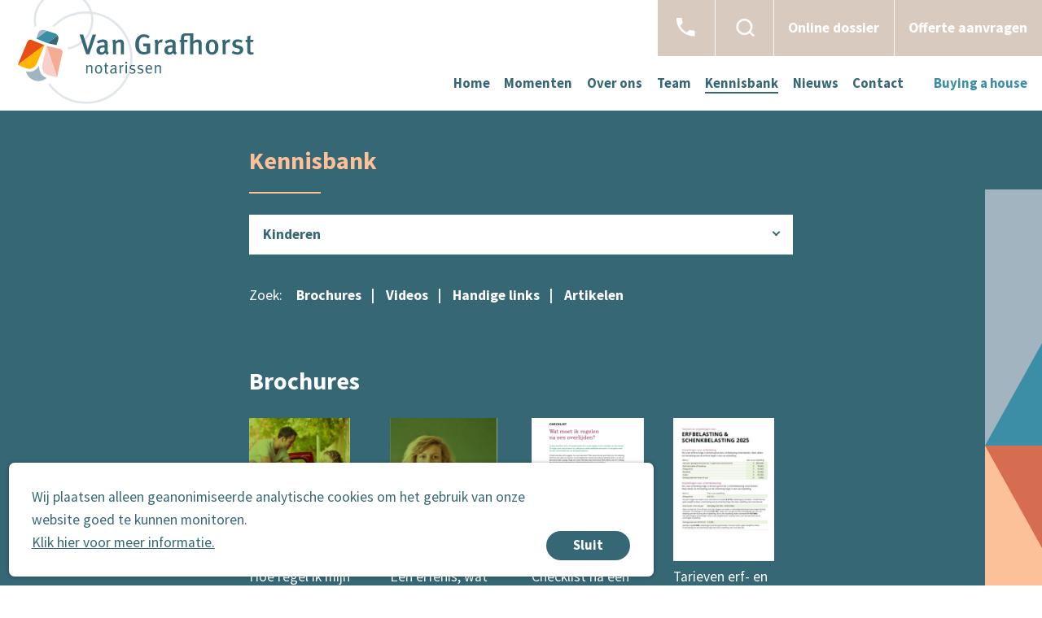

--- FILE ---
content_type: text/html; charset="utf-8"
request_url: https://www.vangrafhorst.nl/kennisbank?moment=kinderen
body_size: 5775
content:
<!DOCTYPE HTML>
<html lang="nl">
<head>
  <title>Kennisbank - Van Grafhorst Notarissen</title>
  <link rel="StyleSheet" type="text/css" href="/inc/style.min.0000000032.css">
  <link rel="icon" href="/inc/img/fav/favicon.png" type="image/png">
  <link rel="icon" href="/inc/img/fav/icon.svg" type="image/svg+xml">
  <link rel="apple-touch-icon" href="/inc/img/fav/apple-touch-icon.png">

  <link rel="stylesheet" href="/accessite25/chosen_v1.8.7/chosen.min.css">
  <meta http-equiv="language" content="nl">
  <meta name="viewport" content="width=device-width, user-scalable=yes, initial-scale=1">
  <meta name="apple-mobile-web-app-capable" content="yes">
  <meta http-equiv="Content-type" content="text/html; charset=utf-8">
  <meta http-equiv="X-UA-Compatible" content="IE=edge" />
  <meta name="keywords" content="/kennisbank" />
  <link rel="canonical" href="https://www.vangrafhorst.nl/kennisbank" />
  <meta property="og:url" content="http://www.vangrafhorst.nl/kennisbank">
  <meta property="og:type" content="website">
  <meta property="og:title" content="Kennisbank">
  <meta property="og:description" content="Kennisbank">
  <meta property="og:updated_time" content="1768337358">
  <meta name="twitter:card" content="summary_large_image">
  <meta name="twitter:image" content="https://www.vangrafhorst.nl/files/Social-Media-Image-111889600798.jpg">
  <meta property="og:image" content="https://www.vangrafhorst.nl/files/Social-Media-Image-111889600798.jpg">
</head>
<body class="page_kennisbank parent_home top_kennisbank loading">

  <!--<a name="top"></a> veranderen in focus op logo of op h1 -->

  <div id="wrapper" class="site-wrapper">

    <div class="header-height"></div>

    <div id="content" class="expandgroup">
<div id="menu-bar" class="top-of-page header-height">

  <header id="header" class="site-header wrap wrapper-xl padding-lr wider has-search-box has-search-box has-main-menu">
  <a class="skip-to-content-link" href="#main">Menu overslaan</a>
  
    <div class="menu-button-container">
      <button class="hamburger" id="main-menu-button" aria-labelledby="main-menu" aria-expanded="false"><span></span></button>
    </div>
    
      <a title="Van Grafhorst" href="/" class="site-logo">
        <img src="/inc/img/logo-VanGrafhorst.svg" alt="Van Grafhorst">
      </a>
  
  <div class="site-nav">

  <nav id="main-menu" class="site-nav-main">

    <div class="site-nav-main-inner">

      <ul>
                <li ><a href="/">Home</a></li>
                <li ><a href="/momenten">Momenten</a></li>
                <li ><a href="/over-ons">Over ons</a></li>
                <li ><a href="/team">Team</a></li>
                <li  class="active"><a href="/kennisbank">Kennisbank</a></li>
                <li ><a href="/nieuws">Nieuws</a></li>
                <li ><a href="/contact">Contact</a></li><li class="menu-item-english "><a href="/english">Buying a house</a></li>
      </ul>

    </div>

  </nav>
  <div class="site-nav-top">

    <div class="site-nav-top-inner">
      <ul>
        <li class="site-nav-top-phone"><a href="/contact"><span>Telefoonnumer</span></a></li>
  
    <li class="site-nav-top-search site-search" role="search">

      <button id="toggle-search" class="search-button"><span>Zoeken</span></button>

      <form action="/search" method="get">
        <input type="hidden" name="show" value="10">
        <input type="hidden" name="lang" value="nl">
        <input type="search" name="query" placeholder="Ik zoek..." value="">
        <button type="submit" class="search-button"><span>Zoeken</span></button>
      </form>

    </li>
        <li class="site-nav-top-link site-nav-top-link1"><a href="/einde-online-dossier"><span>Online dossier</span></a></li>
        <li class="site-nav-top-link site-nav-top-link2"><a href="/offerte-aanvragen"><span>Offerte aanvragen</span></a></li>
  </ul>
  </div>
</div>

  </div>

  </header>

</div> 

  <main tabindex="-1" id="main">


<div class="site-hero site-hero-green site-hero-kennisbank bg-green logo-block logo-block2-right">

  <div class="wrap wrapper-content padding-lr">

    <div class="hero-top">

      <div class="hero-title">

        <h1 class="site-title site-title-peach-after"><span>Kennisbank</span></h1>

      </div>

    </div>

    <div class="kennisbank-content">


  <div class="drop-down zoek-moment">
     
      <div class="selected">
        <a href="/kennisbank" class="filterby" data-filtertype="moment" data-filtervalue="">
          <span>Kinderen</span>
        </a>
      </div>
      
      <div class="options">
      
      <ul>
      
        <li class="all">
          <a href="/kennisbank" class="filterby" data-filtertype="moment" data-filtervalue="">
            <span>Alle momenten</span>
          </a>
        </li> 

     
        <li>
          <a href="/kennisbank?moment=contracten" class="filterby" data-filtertype="moment" data-filtervalue="contracten">
            <span>Aandelenoverdracht</span>
          </a>
        </li>
     
        <li>
          <a href="/kennisbank?moment=erven" class="filterby" data-filtertype="moment" data-filtervalue="erven">
            <span>Erven</span>
          </a>
        </li>
     
        <li>
          <a href="/kennisbank?moment=estate-planning" class="filterby" data-filtertype="moment" data-filtervalue="estate-planning">
            <span>Estate planning</span>
          </a>
        </li>
     
        <li>
          <a href="/kennisbank?moment=huis" class="filterby" data-filtertype="moment" data-filtervalue="huis">
            <span>Huis kopen</span>
          </a>
        </li>
     
        <li>
          <a href="/kennisbank?moment=hypotheek" class="filterby" data-filtertype="moment" data-filtervalue="hypotheek">
            <span>Hypotheek</span>
          </a>
        </li>
     
        <li>
          <a href="/kennisbank?moment=kinderen" class="filterby active" data-filtertype="moment" data-filtervalue="kinderen">
            <span>Kinderen</span>
          </a>
        </li>
     
        <li>
          <a href="/kennisbank?moment=levenstestament" class="filterby" data-filtertype="moment" data-filtervalue="levenstestament">
            <span>Levenstestament</span>
          </a>
        </li>
     
        <li>
          <a href="/kennisbank?moment=rechtsvorm" class="filterby" data-filtertype="moment" data-filtervalue="rechtsvorm">
            <span>Ondernemingen en rechtspersonen</span>
          </a>
        </li>
     
        <li>
          <a href="/kennisbank?moment=fusie" class="filterby" data-filtertype="moment" data-filtervalue="fusie">
            <span>Samen ondernemen</span>
          </a>
        </li>
     
        <li>
          <a href="/kennisbank?moment=samenwonen" class="filterby" data-filtertype="moment" data-filtervalue="samenwonen">
            <span>Samenwonen</span>
          </a>
        </li>
     
        <li>
          <a href="/kennisbank?moment=scheiden" class="filterby" data-filtertype="moment" data-filtervalue="scheiden">
            <span>Scheiden</span>
          </a>
        </li>
     
        <li>
          <a href="/kennisbank?moment=schenken" class="filterby" data-filtertype="moment" data-filtervalue="schenken">
            <span>Schenken</span>
          </a>
        </li>
     
        <li>
          <a href="/kennisbank?moment=statuten-wijzigen" class="filterby" data-filtertype="moment" data-filtervalue="statuten-wijzigen">
            <span>Stichting en vereniging</span>
          </a>
        </li>
     
        <li>
          <a href="/kennisbank?moment=trouwen" class="filterby" data-filtertype="moment" data-filtervalue="trouwen">
            <span>Trouwen</span>
          </a>
        </li>
         
      </ul>
      
    </div>
    
  </div>

  <div class="zoek-soort">
    <span>Zoek:</span>
    <ul>
      <li>
        <a href="/kennisbank?soort=brochure" class="filterby" data-filtertype="soort" data-filtervalue="brochure">
          <strong>Brochures</strong>
        </a>
      </li>
      <li>
        <a href="/kennisbank?soort=video" class="filterby" data-filtertype="soort" data-filtervalue="video">
          <strong>Videos</strong>
        </a>
      </li>
      <li>
        <a href="/kennisbank?soort=link" class="filterby" data-filtertype="soort" data-filtervalue="link">
          <strong>Handige links</strong>
        </a>
      </li>
      <li>
        <a href="/kennisbank?soort=artikel" class="filterby" data-filtertype="soort" data-filtervalue="artikel">
          <strong>Artikelen</strong>
        </a>
      </li>
      <li class="alles hide">
        <a href="/kennisbank" class="filterby" data-filtertype="soort" data-filtervalue="">
          <strong>Alles weergeven</strong>
        </a>
      </li>
    </ul>
  </div>
  
  <div class="kennisbank-sections">

      <div class="section section-brochure">
        <h2>Brochures</h2>
        <ul class="list-style-img">
          
          <li class="item" data-momenten="hypotheek,huis">
            
            
            <a href="/files/Brochure-Woning-Kopen-KNB.pdf" target="_blank">
              <div class="image"><img src="/files/Schermafbeelding-2025-11-05-.jpg"></div>
              <h3>Woning kopen</h3>
              <em>hypotheek,huis</em>
            </a>
          </li>
          <li class="item" data-momenten="hypotheek,huis">
            
            
            <a href="/files/Brochure-Woning-verkopen-.pdf" target="_blank">
              <div class="image"><img src="/files/Schermafbeelding-2021-07-06-om-12.23.-111904032966.png"></div>
              <h3>Woning verkopen</h3>
              <em>hypotheek,huis</em>
            </a>
          </li>
          <li class="item" data-momenten="trouwen,samenwonen">
            
            
            <a href="/files/Brochure-samen-verder.pdf" target="_blank">
              <div class="image"><img src="/files/Schermafbeelding-2021-07-06-om-13.45.-111904028047.png"></div>
              <h3>Samen verder</h3>
              <em>trouwen,samenwonen</em>
            </a>
          </li>
          <li class="item" data-momenten="estate-planning,kinderen,erven">
            
            
            <a href="/files/Brochure-Hoe-regel-ik-mijn-testament_.pdf" target="_blank">
              <div class="image"><img src="/files/Schermafbeelding-2025-11-05-6.jpg"></div>
              <h3>Hoe regel ik mijn testament?</h3>
              <em>estate-planning,kinderen,erven</em>
            </a>
          </li>
          <li class="item" data-momenten="kinderen,erven">
            
            
            <a href="/files/Brochure-Een-erfenis-wat-nu_.pdf" target="_blank">
              <div class="image"><img src="/files/Schermafbeelding-2021-07-06-om-13.31.-111904028897.png"></div>
              <h3>Een erfenis, wat nu?</h3>
              <em>kinderen,erven</em>
            </a>
          </li>
          <li class="item" data-momenten="erven,estate-planning">
            
            
            <a href="/files/KNB-brochure_-Wie-geeft-u-het-vertrouwen_.pdf" target="_blank">
              <div class="image"><img src="/files/Schermafbeelding-2025-11-05-2.jpg"></div>
              <h3>Wie geeft u het vertrouwen?</h3>
              <em>erven,estate-planning</em>
            </a>
          </li>
          <li class="item" data-momenten="estate-planning">
            
            
            <a href="/files/KNB-brochure_-Waar-zeg-ik-JA-tegen_.pdf" target="_blank">
              <div class="image"><img src="/files/Schermafbeelding-2025-11-05-3.jpg"></div>
              <h3>Taken en verantwoordelijkheden van de gevolmachtigde</h3>
              <em>estate-planning</em>
            </a>
          </li>
          <li class="item" data-momenten="trouwen,samenwonen">
            
            
            <a href="/files/samenlevingscontract-infographic2.pdf" target="_blank">
              <div class="image"><img src="/files/Schermafbeelding-2021-07-06-om-13.40.-111904028367.png"></div>
              <h3>Het samenlevingscontract</h3>
              <em>trouwen,samenwonen</em>
            </a>
          </li>
          <li class="item" data-momenten="erven,kinderen">
            
            
            <a href="/files/checklist-wat-moet-ik-regelen-na-een-overlijden2.pdf" target="_blank">
              <div class="image"><img src="/files/Schermafbeelding-2021-07-06-om-13.38.-111904028456.png"></div>
              <h3>Checklist na een overlijden</h3>
              <em>erven,kinderen</em>
            </a>
          </li>
          <li class="item" data-momenten="levenstestament,estate-planning">
            
            
            <a href="/files/checklist-levenstestament2.pdf" target="_blank">
              <div class="image"><img src="/files/Schermafbeelding-2021-07-06-om-13.19.-111904029600.png"></div>
              <h3>Checklist levenstestament</h3>
              <em>levenstestament,estate-planning</em>
            </a>
          </li>
          <li class="item" data-momenten="levenstestament,estate-planning">
            
            
            <a href="/files/knb-onderzoek-levenstestament-.pdf" target="_blank">
              <div class="image"><img src="/files/Schermafbeelding-2021-07-02-om-15.15.-111904368272.png"></div>
              <h3>Het onderzoek van de notaris bij uw levenstestament</h3>
              <em>levenstestament,estate-planning</em>
            </a>
          </li>
          <li class="item" data-momenten="erven">
            
            
            <a href="/files/knb-onderzoek-testament-.pdf" target="_blank">
              <div class="image"><img src="/files/brochure-het-onderzoek-van-de-notaris-bij-uw-testament-111906184950.jpg"></div>
              <h3>Het onderzoek van de notaris bij uw testament</h3>
              <em>erven</em>
            </a>
          </li>
          <li class="item" data-momenten="">
            
            
            <a href="/files/brochure-clientenonderzoek-en-meldplicht-in-het-notariaat-maart-.pdf" target="_blank">
              <div class="image"><img src="/files/Schermafbeelding-2021-07-06-om-12.22.-111904033024.png"></div>
              <h3>Cliëntenonderzoek en meldingsplicht</h3>
              <em></em>
            </a>
          </li>
          <li class="item" data-momenten="">
            
            
            <a href="/files/brochure-spelregels-voor-notaris-en-consument2.pdf" target="_blank">
              <div class="image"><img src="/files/Schermafbeelding-2021-07-02-om-15.18.-111904368067.png"></div>
              <h3>Spelregels voor notaris en consument</h3>
              <em></em>
            </a>
          </li>
          <li class="item" data-momenten="schenken,estate-planning,erven,kinderen">
            
            
            <a href="/files/Tarieven-en-vrijstellingen-voor-erfbelasting-en-schenkbelasting-.pdf" target="_blank">
              <div class="image"><img src="/files/Schermafbeelding-2025-11-05-4.jpg"></div>
              <h3>Tarieven erf- en schenkbelasting 2025</h3>
              <em>schenken,estate-planning,erven,kinderen</em>
            </a>
          </li>
          <li class="item" data-momenten="rechtsvorm,statuten-wijzigen">
            
            
            <a href="/files/knb-checklist-wbtr.pdf" target="_blank">
              <div class="image"><img src="/files/Schermafbeelding-WBTR.jpg"></div>
              <h3>WBTR voor stichtingen en verenigingen</h3>
              <em>rechtsvorm,statuten-wijzigen</em>
            </a>
          </li>
          <li class="item" data-momenten="erven">
            
            
            <a href="/files/wetverdeling-viergroepen-infographic-social.pdf" target="_blank">
              <div class="image"><img src="/files/Schermafbeelding-2025-11-05-5.jpg"></div>
              <h3>Wettelijke erfgenamen</h3>
              <em>erven</em>
            </a>
          </li>
        </ul>
      </div>
      <div class="section section-video">
        <h2>Videos</h2>
        <ul class="list-style-img">
          
          <li class="item" data-momenten="hypotheek,huis">
            
            
            <div class="video_wrapper">
    <div class="wrap wrapper-content">
      <div class="text video size_small">
        <div class="inner">
        <a href="https://www.youtube.com/watch?v=qWvcY7mh2Ho&autoplay=1" target="_blank" class="hasVideo" data-ytid="qWvcY7mh2Ho" data-ytt="" data-host="www.youtube.com"><img src="//img.youtube.com/vi/qWvcY7mh2Ho/0.jpg" alt="Media"></a>
        </div>
      </div>
    </div></div>
            <h3>KNB Het moment: jullie droomhuis</h3>
            <em>hypotheek,huis</em>
          </li>
          <li class="item" data-momenten="trouwen,hypotheek,huis,fusie,erven,contracten">
            
            
            <div class="video_wrapper">
    <div class="wrap wrapper-content">
      <div class="text video size_small">
        <div class="inner">
        <a href="https://www.youtube.com/watch?v=qWvcY7mh2Ho&autoplay=1" target="_blank" class="hasVideo" data-ytid="qWvcY7mh2Ho" data-ytt="" data-host="www.youtube.com"><img src="//img.youtube.com/vi/qWvcY7mh2Ho/0.jpg" alt="Media"></a>
        </div>
      </div>
    </div></div>
            <h3>KNB Het moment campagne</h3>
            <em>trouwen,hypotheek,huis,fusie,erven,contracten</em>
          </li>
          <li class="item" data-momenten="contracten">
            
            
            <div class="video_wrapper">
    <div class="wrap wrapper-content">
      <div class="text video size_small">
        <div class="inner">
        <a href="https://www.youtube.com/watch?v=cy2SXE7Jjr8&autoplay=1" target="_blank" class="hasVideo" data-ytid="cy2SXE7Jjr8" data-ytt="" data-host="www.youtube.com"><img src="//img.youtube.com/vi/cy2SXE7Jjr8/0.jpg" alt="Media"></a>
        </div>
      </div>
    </div></div>
            <h3>KNB Het moment: bedrijfsovername</h3>
            <em>contracten</em>
          </li>
          <li class="item" data-momenten="fusie">
            
            
            <div class="video_wrapper">
    <div class="wrap wrapper-content">
      <div class="text video size_small">
        <div class="inner">
        <a href="https://www.youtube.com/watch?v=wvEGhYIN2QY&autoplay=1" target="_blank" class="hasVideo" data-ytid="wvEGhYIN2QY" data-ytt="" data-host="www.youtube.com"><img src="//img.youtube.com/vi/wvEGhYIN2QY/0.jpg" alt="Media"></a>
        </div>
      </div>
    </div></div>
            <h3>KNB Het moment: internationale fusie</h3>
            <em>fusie</em>
          </li>
          <li class="item" data-momenten="trouwen">
            
            
            <div class="video_wrapper">
    <div class="wrap wrapper-content">
      <div class="text video size_small">
        <div class="inner">
        <a href="https://www.youtube.com/watch?v=8fezodKXV2s&autoplay=1" target="_blank" class="hasVideo" data-ytid="8fezodKXV2s" data-ytt="" data-host="www.youtube.com"><img src="//img.youtube.com/vi/8fezodKXV2s/0.jpg" alt="Media"></a>
        </div>
      </div>
    </div></div>
            <h3>KNB Het moment: samen de toekomst tegemoet</h3>
            <em>trouwen</em>
          </li>
          <li class="item" data-momenten="erven">
            
            
            <div class="video_wrapper">
    <div class="wrap wrapper-content">
      <div class="text video size_small">
        <div class="inner">
        <a href="https://www.youtube.com/watch?v=HWVukzaV-ZI&autoplay=1" target="_blank" class="hasVideo" data-ytid="HWVukzaV-ZI" data-ytt="" data-host="www.youtube.com"><img src="//img.youtube.com/vi/HWVukzaV-ZI/0.jpg" alt="Media"></a>
        </div>
      </div>
    </div></div>
            <h3>KNB Het moment: afscheid nemen</h3>
            <em>erven</em>
          </li>
          <li class="item" data-momenten="estate-planning,erven">
            
            
            <div class="video_wrapper">
    <div class="wrap wrapper-content">
      <div class="text video size_small">
        <div class="inner">
        <a href="https://www.youtube.com/watch?v=ZgLyCBttT6M&autoplay=1" target="_blank" class="hasVideo" data-ytid="ZgLyCBttT6M" data-ytt="" data-host="www.youtube.com"><img src="//img.youtube.com/vi/ZgLyCBttT6M/0.jpg" alt="Media"></a>
        </div>
      </div>
    </div></div>
            <h3>Waarom een testament</h3>
            <em>estate-planning,erven</em>
          </li>
          <li class="item" data-momenten="erven">
            
            
            <div class="video_wrapper">
    <div class="wrap wrapper-content">
      <div class="text video size_small">
        <div class="inner">
        <a href="https://www.youtube.com/watch?v=t9UVrFWUC5U&autoplay=1" target="_blank" class="hasVideo" data-ytid="t9UVrFWUC5U" data-ytt="" data-host="www.youtube.com"><img src="//img.youtube.com/vi/t9UVrFWUC5U/0.jpg" alt="Media"></a>
        </div>
      </div>
    </div></div>
            <h3>Erfenis beneficiair aanvaarden</h3>
            <em>erven</em>
          </li>
          <li class="item" data-momenten="scheiden,huis,samenwonen,trouwen">
            
            
            <div class="video_wrapper">
    <div class="wrap wrapper-content">
      <div class="text video size_small">
        <div class="inner">
        <a href="https://www.youtube.com/watch?v=MhaDaZimJt4&autoplay=1&t=1s" target="_blank" class="hasVideo" data-ytid="MhaDaZimJt4" data-ytt="1s" data-host="www.youtube.com"><img src="//img.youtube.com/vi/MhaDaZimJt4/0.jpg" alt="Media"></a>
        </div>
      </div>
    </div></div>
            <h3>Huwelijkse- en partnerschaps­voorwaarden</h3>
            <em>scheiden,huis,samenwonen,trouwen</em>
          </li>
          <li class="item" data-momenten="huis,samenwonen">
            
            
            <div class="video_wrapper">
    <div class="wrap wrapper-content">
      <div class="text video size_small">
        <div class="inner">
        <a href="https://www.youtube.com/watch?v=xZ0VY9RgYIs&autoplay=1" target="_blank" class="hasVideo" data-ytid="xZ0VY9RgYIs" data-ytt="" data-host="www.youtube.com"><img src="//img.youtube.com/vi/xZ0VY9RgYIs/0.jpg" alt="Media"></a>
        </div>
      </div>
    </div></div>
            <h3>Samenwonen</h3>
            <em>huis,samenwonen</em>
          </li>
          <li class="item" data-momenten="estate-planning,erven,kinderen">
            
            
            <div class="video_wrapper">
    <div class="wrap wrapper-content">
      <div class="text video size_small">
        <div class="inner">
        <a href="https://www.youtube.com/watch?v=ItqNQwmDA_w&autoplay=1" target="_blank" class="hasVideo" data-ytid="ItqNQwmDA_w" data-ytt="" data-host="www.youtube.com"><img src="//img.youtube.com/vi/ItqNQwmDA_w/0.jpg" alt="Media"></a>
        </div>
      </div>
    </div></div>
            <h3>Dementie, en dan...</h3>
            <em>estate-planning,erven,kinderen</em>
          </li>
          <li class="item" data-momenten="estate-planning,kinderen,erven">
            
            
            <div class="video_wrapper">
    <div class="wrap wrapper-content">
      <div class="text video size_small">
        <div class="inner">
        <a href="https://www.youtube.com/watch?v=TIYAa9omQQE&autoplay=1" target="_blank" class="hasVideo" data-ytid="TIYAa9omQQE" data-ytt="" data-host="www.youtube.com"><img src="//img.youtube.com/vi/TIYAa9omQQE/0.jpg" alt="Media"></a>
        </div>
      </div>
    </div></div>
            <h3>Levenstestament oudere migranten</h3>
            <em>estate-planning,kinderen,erven</em>
          </li>
          <li class="item" data-momenten="estate-planning,schenken,kinderen,erven">
            
            
            <div class="video_wrapper">
    <div class="wrap wrapper-content">
      <div class="text video size_small">
        <div class="inner">
        <a href="https://www.youtube.com/watch?v=Nw2C4cwhYDc&autoplay=1&t=1s" target="_blank" class="hasVideo" data-ytid="Nw2C4cwhYDc" data-ytt="1s" data-host="www.youtube.com"><img src="//img.youtube.com/vi/Nw2C4cwhYDc/0.jpg" alt="Media"></a>
        </div>
      </div>
    </div></div>
            <h3>Erfenis en testament oudere migranten</h3>
            <em>estate-planning,schenken,kinderen,erven</em>
          </li>
          <li class="item" data-momenten="samenwonen,huis,trouwen,scheiden,erven">
            
            
            <div class="video_wrapper">
    <div class="wrap wrapper-content">
      <div class="text video size_small">
        <div class="inner">
        <a href="https://www.youtube.com/watch?v=a4nHTe1ykLU&autoplay=1" target="_blank" class="hasVideo" data-ytid="a4nHTe1ykLU" data-ytt="" data-host="www.youtube.com"><img src="//img.youtube.com/vi/a4nHTe1ykLU/0.jpg" alt="Media"></a>
        </div>
      </div>
    </div></div>
            <h3>Wat kan de notaris betekenen</h3>
            <em>samenwonen,huis,trouwen,scheiden,erven</em>
          </li>
        </ul>
      </div>
      <div class="section section-link">
        <h2>Handige links</h2>
        <ul class="list-style-arrow">
          
          <li class="item" data-momenten="veilingen,trouwen,statuten-wijzigen,schenken,scheiden,samenwonen,rechtsvorm,kinderen,hypotheek,huis,fusie,estate-planning,erven,bedrijfspand,contracten">
            
            
            <a href="https://www.notaris.nl" target="_blank">
              <span>Notaris.nl</span>
              <em>veilingen,trouwen,statuten-wijzigen,schenken,scheiden,samenwonen,rechtsvorm,kinderen,hypotheek,huis,fusie,estate-planning,erven,bedrijfspand,contracten</em>
            </a>
          </li>
          <li class="item" data-momenten="trouwen,schenken,scheiden,samenwonen,levenstestament,kinderen,estate-planning,erven">
            
            
            <a href="https://notaris.steffie.nl/nl/" target="_blank">
              <span>Steffie.nl - Wat doet een notaris?</span>
              <em>trouwen,schenken,scheiden,samenwonen,levenstestament,kinderen,estate-planning,erven</em>
            </a>
          </li>
          <li class="item" data-momenten="samenwonen,huis,bedrijfspand">
            
            
            <a href="https://www.kadaster.nl" target="_blank">
              <span>Kadaster</span>
              <em>samenwonen,huis,bedrijfspand</em>
            </a>
          </li>
          <li class="item" data-momenten="rechtsvorm,statuten-wijzigen,fusie,contracten">
            
            
            <a href="https://www.kvk.nl" target="_blank">
              <span>Kamer van Koophandel</span>
              <em>rechtsvorm,statuten-wijzigen,fusie,contracten</em>
            </a>
          </li>
          <li class="item" data-momenten="hypotheek,huis">
            
            
            <a href="https://www.eigenhuis.nl/#/" target="_blank">
              <span>Vereniging Eigen Huis</span>
              <em>hypotheek,huis</em>
            </a>
          </li>
          <li class="item" data-momenten="veilingen,statuten-wijzigen,trouwen,schenken,scheiden,samenwonen,rechtsvorm,kinderen,hypotheek,hypotheek,huis,fusie,estate-planning,erven,bedrijfspand,contracten">
            
            
            <a href="https://mfnregister.nl" target="_blank">
              <span>Mediatorsfederatie Nederland</span>
              <em>veilingen,statuten-wijzigen,trouwen,schenken,scheiden,samenwonen,rechtsvorm,kinderen,hypotheek,hypotheek,huis,fusie,estate-planning,erven,bedrijfspand,contracten</em>
            </a>
          </li>
          <li class="item" data-momenten="">
            
            
            <a href="https://www.rijksoverheid.nl/ministeries/ministerie-van-justitie-en-veiligheid" target="_blank">
              <span>Ministerie van Justitie en Veiligheid</span>
              <em></em>
            </a>
          </li>
          <li class="item" data-momenten="veilingen,statuten-wijzigen,hypotheek,bedrijfspand,contracten">
            
            
            <a href="https://www.rijksoverheid.nl/ministeries/ministerie-van-financien" target="_blank">
              <span>Ministerie van Financiën</span>
              <em>veilingen,statuten-wijzigen,hypotheek,bedrijfspand,contracten</em>
            </a>
          </li>
          <li class="item" data-momenten="bedrijfspand,statuten-wijzigen,rechtsvorm,hypotheek,contracten">
            
            
            <a href="https://www.rijksoverheid.nl/ministeries/ministerie-van-economische-zaken-en-klimaat" target="_blank">
              <span>Ministerie van Economische Zaken en Klimaat</span>
              <em>bedrijfspand,statuten-wijzigen,rechtsvorm,hypotheek,contracten</em>
            </a>
          </li>
          <li class="item" data-momenten="erven,estate-planning,fusie,fusie,huis,hypotheek,kinderen,rechtsvorm,samenwonen,scheiden,schenken,statuten-wijzigen,trouwen,veilingen,bedrijfspand,contracten">
            
            
            <a href="https://www.overheid.nl" target="_blank">
              <span>Overheid</span>
              <em>erven,estate-planning,fusie,fusie,huis,hypotheek,kinderen,rechtsvorm,samenwonen,scheiden,schenken,statuten-wijzigen,trouwen,veilingen,bedrijfspand,contracten</em>
            </a>
          </li>
          <li class="item" data-momenten="veilingen,trouwen,statuten-wijzigen,schenken,scheiden,samenwonen,rechtsvorm,hypotheek,kinderen,huis,fusie,estate-planning,erven,bedrijfspand,contracten">
            
            
            <a href="/kennisbank/rechtspraak-1" target="_self">
              <span>Rechtspraak</span>
              <em>veilingen,trouwen,statuten-wijzigen,schenken,scheiden,samenwonen,rechtsvorm,hypotheek,kinderen,huis,fusie,estate-planning,erven,bedrijfspand,contracten</em>
            </a>
          </li>
          <li class="item" data-momenten="hypotheek,schenken,erven">
            
            
            <a href="https://www.belastingdienst.nl/wps/wcm/connect/nl/home/home" target="_blank">
              <span>Belastingdienst</span>
              <em>hypotheek,schenken,erven</em>
            </a>
          </li>
          <li class="item" data-momenten="erven">
            
            
            <a href="https://www.notaris.nl/bij-overlijden/centraal-testamentenregister" target="_blank">
              <span>Centraal Testamenten Register</span>
              <em>erven</em>
            </a>
          </li>
          <li class="item" data-momenten="schenken,rechtsvorm,kinderen,hypotheek,estate-planning,erven,bedrijfspand,contracten">
            
            
            <a href="https://www.nationaleombudsman.nl" target="_blank">
              <span>Nationale Ombudsman</span>
              <em>schenken,rechtsvorm,kinderen,hypotheek,estate-planning,erven,bedrijfspand,contracten</em>
            </a>
          </li>
          <li class="item" data-momenten="huis,hypotheek">
            
            
            <a href="https://www.nhg.nl" target="_blank">
              <span>Nationale Hypotheek Garantie</span>
              <em>huis,hypotheek</em>
            </a>
          </li>
          <li class="item" data-momenten="veilingen,trouwen,statuten-wijzigen,schenken,samenwonen,scheiden,scheiden,rechtsvorm,kinderen,hypotheek,huis,estate-planning,erven,bedrijfspand,contracten,fusie">
            
            
            <a href="https://www.advocatenorde.nl" target="_blank">
              <span>Nationale Orde van Advocaten</span>
              <em>veilingen,trouwen,statuten-wijzigen,schenken,samenwonen,scheiden,scheiden,rechtsvorm,kinderen,hypotheek,huis,estate-planning,erven,bedrijfspand,contracten,fusie</em>
            </a>
          </li>
          <li class="item" data-momenten="rechtsvorm,statuten-wijzigen,fusie,bedrijfspand,contracten">
            
            
            <a href="https://www.nba.nl" target="_blank">
              <span>Koninklijke Nederlandse Beroepsorganisatie van Accountants</span>
              <em>rechtsvorm,statuten-wijzigen,fusie,bedrijfspand,contracten</em>
            </a>
          </li>
          <li class="item" data-momenten="hypotheek,kinderen,rechtsvorm,samenwonen,schenken,statuten-wijzigen,trouwen,veilingen,huis,fusie,estate-planning,erven,bedrijfspand,contracten">
            
            
            <a href="https://www.advieskeuze.nl/advies/3514an/van-grafhorst-notarissen1" target="_blank">
              <span>Advieskeuze</span>
              <em>hypotheek,kinderen,rechtsvorm,samenwonen,schenken,statuten-wijzigen,trouwen,veilingen,huis,fusie,estate-planning,erven,bedrijfspand,contracten</em>
            </a>
          </li>
          <li class="item" data-momenten="veilingen,trouwen,statuten-wijzigen,schenken,scheiden,samenwonen,rechtsvorm,kinderen,hypotheek,huis,fusie,estate-planning,erven,bedrijfspand,contracten">
            
            
            <a href="https://www.verenigingitnotaris.nl/home" target="_blank">
              <span>IT-notaris</span>
              <em>veilingen,trouwen,statuten-wijzigen,schenken,scheiden,samenwonen,rechtsvorm,kinderen,hypotheek,huis,fusie,estate-planning,erven,bedrijfspand,contracten</em>
            </a>
          </li>
        </ul>
      </div>
      <div class="section section-">
        <h2></h2>
        <ul class="list-style-img">
          
          <li class="item" data-momenten="">
            
            
            <a href="https://www.rechtspraak.nl" target="_blank">
              <span>Rechtspraak</span>
              <em></em>
            </a>
          </li>
        </ul>
      </div>
      
      <div class="section section-none">
        Er zijn geen <span class="soorten">items</span> over <span class="moment">dit moment</span> om weer te geven.
      </div>

      <div class="section section-recent show">
        <h2 class="site-title site-title-peach-after"><span>Recent toegevoegd</span></h2>
        <ul class="list-style-arrow">
      <li>
        <a href="/files/wetverdeling-viergroepen-infographic-social.pdf" target="_blank">
          <strong>brochure</strong>
          <span>Wettelijke erfgenamen</span>
        </a>
      </li>
      <li>
        <a href="/files/knb-checklist-wbtr.pdf" target="_blank">
          <strong>brochure</strong>
          <span>WBTR voor stichtingen en verenigingen</span>
        </a>
      </li>
      <li>
        <a href="/files/Tarieven-en-vrijstellingen-voor-erfbelasting-en-schenkbelasting-.pdf" target="_blank">
          <strong>brochure</strong>
          <span>Tarieven erf- en schenkbelasting 2025</span>
        </a>
      </li>
        </ul>
      </div>
      
  </div>
    </div>
    
  </div>
  
</div>

<div class="kennisbank-footer-image">

  <div class="diensten-image-intro wrapper-large padding-lr">
        <img src="/files/VG_-111905661145.jpg" alt="VG  111905661145" class="">
  </div>

</div>

    </main>
  </div><!--/#content-->
<footer id="footer" class="site-footer">

  <div class="wrapper-large padding-lr">

    <div class="site-footer-top">
      <img src="/inc/img/logo-VanGrafhorst.svg" alt="Van Grafhorst">
    </div>

    <div class="site-footer-main">

      <div class="site-footer-main-c1">
        <h4>Duidelijke taal <br>
is voor ons <br>
heel normaal</h4>
        <span class="site-footer-linkedin">
           <a href="https://www.linkedin.com/company/van-grafhorst-notarissen/" target="_blank">
             <img src="/inc/img/linkedin.svg" alt="LinkedIn">
             <strong>Volg ons op LinkedIn</strong>
           </a>
         </span>
      </div>

      <div class="site-footer-main-c2">
        <address>
          <span class="site-footer-address">Bemuurde Weerd Oostzijde 19<br> 3514 AN Utrecht</span>
        </address>
         <span class="site-footer-phone">Telefoon <a href="tel:030 2719227">030 2719227</a></span>
         <br>
         <span class="site-footer-email">E-mail <a href="mailto:info@vangrafhorst.nl">info@vangrafhorst.nl</a></span>
         <br>
         <br>
         <span class="site-footer-subtext">Ook op dinsdagavond open</span>
         
         <span class="site-footer-linkedin">
            <a href="https://www.linkedin.com/company/van-grafhorst-notarissen/" target="_blank">
              <img src="/inc/img/linkedin.svg" alt="LinkedIn">
              <strong>Volg ons op LinkedIn</strong>
            </a>
          </span>
      </div>

      <div class="site-footer-main-c3">
      <a href="/contact"><span>Contact opnemen</span></a><br><a href="/werken-bij"><span>Werken bij Van Grafhorst</span></a><br><a href="/tarieven"><span>Tarieven</span></a><br><a href="/offerte-aanvragen"><span>Offerte aanvragen</span></a><br>
          </div>

          <div class="site-footer-main-c4">
          <a href="/privacyverklaring"><span>Privacyverklaring</span></a><br><a href="/algemene-voorwaarden"><span>Algemene voorwaarden</span></a><br><a href="#" class="footer_cookie" onclick="jQuery('#cookiebar18').hide();Cookie_ShowBar();return false;"><span>Cookies</span></a><br><style type="text/css">#cookiebutton18{left:-2000px;}</style>
          &copy; 2026
          <br><a href="https://www.mastermakers.com" target="_blank"><span>Site by MasterMakers.com</span></a></div>

    </div>


 
  </div>
</footer>
</div><!--/#wrapper-->
<script src="/accessite25/js/load-jquery.js" type="text/javascript"></script>
<script src="/accessite25/chosen_v1.8.7/chosen.jquery.min.js"></script>
<script src="/inc/javascript.pl/code.0000000032.js" type="text/javascript"></script>
<script src="https://www.youtube.com/iframe_api"></script>

<script src="https://cdnjs.cloudflare.com/ajax/libs/gsap/3.6.1/gsap.min.js"></script>
<script src="https://cdnjs.cloudflare.com/ajax/libs/gsap/3.6.1/ScrollTrigger.min.js"></script>

</body>
</html>




--- FILE ---
content_type: text/css
request_url: https://www.vangrafhorst.nl/inc/style.min.0000000032.css
body_size: 18641
content:
/*! normalize.css v3.0.2 | MIT License | git.io/normalize */@import url(https://fonts.googleapis.com/css2?family=Source+Sans+Pro:wght@400;700&display=swap);html{font-family:sans-serif;-ms-text-size-adjust:100%;-webkit-text-size-adjust:100%}body{margin:0}article,aside,details,figcaption,figure,footer,header,hgroup,main,menu,nav,section,summary{display:block}audio,canvas,progress,video{display:inline-block;vertical-align:baseline}audio:not([controls]){display:none;height:0}[hidden],template{display:none}a{background-color:transparent}a:active,a:hover{outline:0}abbr[title]{border-bottom:1px dotted}b,strong{font-weight:700}dfn{font-style:italic}h1{margin:.67em 0}mark{background:#ff0;color:#000}small{font-size:80%}sub,sup{font-size:75%;line-height:0;position:relative;vertical-align:baseline}sup{top:-.5em}sub{bottom:-.25em}img{border:0}svg:not(:root){overflow:hidden}figure{margin:1em 40px}hr{-moz-box-sizing:content-box;box-sizing:content-box;height:0}pre{overflow:auto}code,kbd,pre,samp{font-family:monospace,monospace;font-size:1em}button,input,optgroup,select,textarea{color:inherit;font:inherit;margin:0}button{overflow:visible}button,select{text-transform:none}button,html input[type=button],input[type=reset],input[type=submit]{-webkit-appearance:button;cursor:pointer}button[disabled],html input[disabled]{cursor:default}button::-moz-focus-inner,input::-moz-focus-inner{border:0;padding:0}input{line-height:normal}input[type=checkbox],input[type=radio]{box-sizing:border-box;padding:0}input[type=number]::-webkit-inner-spin-button,input[type=number]::-webkit-outer-spin-button{height:auto}input[type=search]{-webkit-appearance:textfield;-moz-box-sizing:content-box;-webkit-box-sizing:content-box;box-sizing:content-box}input[type=search]::-webkit-search-cancel-button,input[type=search]::-webkit-search-decoration{-webkit-appearance:none}fieldset{border:1px solid silver;margin:0 2px;padding:.35em .625em .75em}legend{border:0;padding:0}textarea{overflow:auto}optgroup{font-weight:700}table{border-collapse:collapse;border-spacing:0}td,th{padding:0}.cf,.clearfix{zoom:1}.cf:after,.cf:before,.clearfix:after,.clearfix:before{content:"";display:table}.cf:after,.clearfix:after{clear:both}address{font-style:normal}*{-webkit-box-sizing:border-box;-moz-box-sizing:border-box;box-sizing:border-box}html{box-sizing:border-box}*,:after,:before{box-sizing:inherit}body{font-family:'Source Sans Pro',sans-serif;font-size:12px;font-style:normal;line-height:1.8;padding:20px;font-weight:400;margin:0;-webkit-font-smoothing:antialiased;-moz-osx-font-smoothing:grayscale}@media (max-width:600px){body{font-size:14px}}img{border:0}.section a,a{text-decoration:underline}form,h1,h2,h3,h4,h5,h6,li,ol,p,pre,ul{margin:0}ol,ul{text-align:left}li{margin:0 0 0 -.8em}.h1,.h2,.h3,h1,h2,h3,h4,h5,h6{line-height:1.2;margin:0 0 .5em}.h1,h1{font-size:260%;margin:.8em 0 0}@media (max-width:600px){.h1,h1{font-size:200%}}.h2,h2{font-size:170%}.h3,h3{font-size:122%}.h4,h4{font-size:110%;margin:0 0 .3em}.clear{clear:both}.import_iframe{width:100%;height:500px}p{-ms-word-wrap:normal;word-break:normal;word-wrap:normal;-webkit-hyphens:none;-moz-hyphens:none;hyphens:none;-webkit-hyphenate-before:2;-webkit-hyphenate-after:3;hyphenate-lines:3}body.cms .AsInPage,body.cms .AsMainTaskbar{display:none}@media screen and (min-width:800px){body.cms .AsInPage{display:inline-block}body.cms{padding-top:39px}body.cms .AsMainTaskbar{display:block;position:fixed;top:0;left:0;z-index:2000;height:39px;width:100%;box-shadow:0 2px 3px 0 rgba(0,0,0,.6)}body.cms .AsMainTaskbar .AsTaskbarContent{width:98%}body.mobile.cms .AsMainTaskbar{display:none}body.cms #nav-trigger{top:39px}body.cms #sitewide-header{top:39px}.AsInPage{font-size:12pt}}.AsInPageBarContent{box-sizing:content-box}.AsInPageBtn1{box-sizing:inherit}.AsIcon2{padding:0!important;box-sizing:inherit;width:15px!important;height:15px!important}form.inline_contact .inline_contact_error{display:none}form.inline_contact .inline_contact_submitting{display:none}form.inline_contact .inline_contact_confirmation{display:none}/*! fancyBox v2.1.4 fancyapps.com | fancyapps.com/fancybox/#license */.fancybox-image,.fancybox-inner,.fancybox-nav,.fancybox-nav span,.fancybox-outer,.fancybox-skin,.fancybox-tmp,.fancybox-wrap,.fancybox-wrap iframe,.fancybox-wrap object{padding:0;margin:0;border:0;outline:0;vertical-align:top}.fancybox-wrap{position:absolute;top:0;left:0;z-index:8020}.fancybox-skin{position:relative;background:#f9f9f9;color:#444;text-shadow:none;-webkit-border-radius:4px;-moz-border-radius:4px;border-radius:4px}.fancybox-opened{z-index:8030}.fancybox-opened .fancybox-skin{-webkit-box-shadow:0 10px 25px rgba(0,0,0,.5);-moz-box-shadow:0 10px 25px rgba(0,0,0,.5);box-shadow:0 10px 25px rgba(0,0,0,.5)}.fancybox-inner,.fancybox-outer{position:relative}.fancybox-inner{overflow:hidden}.fancybox-type-iframe .fancybox-inner{-webkit-overflow-scrolling:touch}.fancybox-error{color:#444;font:14px/20px "Helvetica Neue",Helvetica,Arial,sans-serif;margin:0;padding:15px;white-space:nowrap}.fancybox-iframe,.fancybox-image{display:block;width:100%;height:100%}.fancybox-image{max-width:100%;max-height:100%}#fancybox-loading,.fancybox-close,.fancybox-next span,.fancybox-prev span{background-image:url(/inc/js/fancybox/fancybox_sprite.png)}#fancybox-loading{position:fixed;top:50%;left:50%;margin-top:-22px;margin-left:-22px;background-position:0 -108px;opacity:.8;cursor:pointer;z-index:8060}#fancybox-loading div{width:44px;height:44px;background:url(/inc/js/fancybox/fancybox_loading.gif) center center no-repeat}.fancybox-close{position:absolute;top:-18px;right:-18px;width:36px;height:36px;cursor:pointer;z-index:8040}.fancybox-nav{position:absolute;top:0;width:40%;height:100%;cursor:pointer;text-decoration:none;background:transparent url(/inc/js/fancybox/blank.gif);-webkit-tap-highlight-color:transparent;z-index:8040}.fancybox-prev{left:0}.fancybox-next{right:0}.fancybox-nav span{position:absolute;top:50%;width:36px;height:34px;margin-top:-18px;cursor:pointer;z-index:8040;visibility:hidden}.fancybox-prev span{left:10px;background-position:0 -36px}.fancybox-next span{right:10px;background-position:0 -72px}.fancybox-nav:hover span{visibility:visible}.fancybox-tmp{position:absolute;top:-99999px;left:-99999px;visibility:hidden;max-width:99999px;max-height:99999px;overflow:visible!important}.fancybox-lock{overflow:hidden}.fancybox-overlay{position:absolute;top:0;left:0;overflow:hidden;display:none;z-index:8010;background:url(/inc/js/fancybox/fancybox_overlay.png)}.fancybox-overlay-fixed{position:fixed;bottom:0;right:0}.fancybox-lock .fancybox-overlay{overflow:auto;overflow-y:scroll}.fancybox-title{visibility:hidden;font:normal 13px/20px "Helvetica Neue",Helvetica,Arial,sans-serif;position:relative;text-shadow:none;z-index:8050}.fancybox-opened .fancybox-title{visibility:visible}.fancybox-title-float-wrap{position:absolute;bottom:0;right:50%;margin-bottom:-35px;z-index:8050;text-align:center}.fancybox-title-float-wrap .child{display:inline-block;margin-right:-100%;padding:2px 20px;background:0 0;background:rgba(0,0,0,.8);-webkit-border-radius:15px;-moz-border-radius:15px;border-radius:15px;text-shadow:0 1px 2px #222;color:#fff;font-weight:700;line-height:24px;white-space:nowrap}.fancybox-title-outside-wrap{position:relative;margin-top:10px;color:#fff}.fancybox-title-inside-wrap{padding-top:10px}.fancybox-title-over-wrap{position:absolute;bottom:0;left:0;color:#fff;padding:10px;background:#000;background:rgba(0,0,0,.8)}.ArrowDot{font-style:normal;font-weight:500;font-family:'courier new';width:1em;height:1em;font-size:1.6em;-webkit-transition:all .15s ease;-moz-transition:all .15s ease;-o-transition:all .15s ease;-ms-transition:all .15s ease;transition:all .15s ease;-webkit-border-radius:50%;-moz-border-radius:50%;border-radius:50%;line-height:.9em;text-align:center;position:absolute;right:0;bottom:0;fill:#356775}.ArrowDot svg{position:absolute;width:.5em;left:55%;top:50%;font-size:90%;-webkit-transform:translate(-50%,-50%);-moz-transform:translate(-50%,-50%);-ms-transform:translate(-50%,-50%);transform:translate(-50%,-50%)}.bg-green .ArrowDot svg{fill:#fff}:focus{outline:0}.clear{clear:both}body{margin:0;padding:0;width:100%;color:#356775;font-size:16.5px}@media (min-width:1100px) and (min-height:600px){body{font-size:17.6px}}@media (min-width:1300px) and (min-height:900px){body{font-size:19.2px}}@media (min-width:1500px) and (min-height:900px){body{font-size:20.2px}}a{text-decoration:none;-webkit-transition:color .2s;-moz-transition:color .2s;-o-transition:color .2s;-ms-transition:color .2s;transition:color .2s}strong{font-weight:700}.hr{border-top:1px solid #356775;margin:1em 0}input,textarea{border-radius:0;-webkit-appearance:none;color:#666}input:focus,textarea:focus{color:#000}.seo{display:none}.big-spacer,a.terug,a.vooruit{font-size:117.6470588235%;font-weight:400;text-decoration:none!important;display:inline-block;background-repeat:no-repeat;background-size:1em}.big-spacer:hover,a.terug:hover,a.vooruit:hover{text-decoration:underline!important}a.vooruit{padding-right:1.2em;background-image:url(/inc/img/arrow-right-black.svg);background-position:right center}.big-spacer{font-weight:300;padding:0 .5em}#content .fr-htmltext:not(.custom-leesmeer) a.leesmeer,#wrapper .button{display:inline-block;text-align:center;line-height:1.3;position:relative;background-color:#3b8ea6;color:#fff;font-weight:700;font-size:95%;text-transform:lowercase;box-shadow:0 3px 12px rgba(66,66,66,.2);display:inline-block;padding:.9em .8em;min-width:10em;border-radius:1.3em;text-decoration:none!important;border:0;margin:.6em 1em .6em 0;transition:all .2s ease-in-out;transform:scale(1) translateZ(0)}#content .fr-htmltext:not(.custom-leesmeer) a.leesmeer.white,#wrapper .button.white{background-color:#fff;color:#356775}#content .fr-htmltext:not(.custom-leesmeer) a.leesmeer:hover,#wrapper .button:hover{text-decoration:none!important;transform:scale(1.04) translateZ(0)}#wrapper .button.outline{box-shadow:0 3px 12px rgba(66,66,66,.2);margin-right:.6em;width:auto;min-width:8.4em}body.siteRoundedCorners #wrapper .button{-webkit-border-radius:.8em;-moz-border-radius:.8em;border-radius:.8em}.desktop{display:none}@media (max-width:599px){.nomobile{display:none!important}}@media (min-width:600px){.mobile{display:none}.desktop{display:block}}#footer .follow-socialmedia li,#footer .follow-socialmedia ul,.item-info ul.contact-info,.item-info ul.contact-info li,.wrap.filters li,.wrap.filters ul,.wrap.overzicht li,.wrap.overzicht ul,body.pageCentered #content .wrap ul.downloads,body.pageCentered #content .wrap ul.downloads li{list-style:none;display:block;padding:0;margin:0}#content .lightbox-container .wrap>.text.images.lightbox a div span,#content .wrap>.text.video .inner img,.center{left:50%;top:50%;-webkit-transform:translate(-50%,-50%);-moz-transform:translate(-50%,-50%);-ms-transform:translate(-50%,-50%);transform:translate(-50%,-50%)}.centerX{left:50%;-webkit-transform:translateX(-50%);-moz-transform:translateX(-50%);-ms-transform:translateX(-50%);transform:translateX(-50%)}.centerY{top:50%;-webkit-transform:translateY(-50%);-moz-transform:translateY(-50%);-ms-transform:translateY(-50%);transform:translateY(-50%)}body,html{height:100%}.zoeken a{text-decoration:none!important}body{margin:0;padding:0;width:100%}#wrapper{position:relative;width:100%;margin:auto;left:0;z-index:2;-webkit-transition:left .6s ease-in-out;-moz-transition:left .6s ease-in-out;-o-transition:left .6s ease-in-out;-ms-transition:left .6s ease-in-out;transition:left .6s ease-in-out}.wrap{width:90%;margin:auto;max-width:1100px;position:relative}.padding{padding:.8em}@media (min-width:600px){.padding{padding:1.5em}}#content{min-height:20em}#content a{color:inherit;text-decoration:underline}#content .text a{color:#356775;transition:all .3s ease-in-out;box-shadow:inset 0 -1px 0 0 #356775;text-decoration:none}#content .text a:focus,#content .text a:hover{text-decoration:none;box-shadow:inset 0 -2px 0 0 #356775}#content .bg-green .text a{color:#fff;transition:all .3s ease-in-out;box-shadow:inset 0 -1px 0 0 #fff;text-decoration:none}#content .bg-green .text a:focus,#content .bg-green .text a:hover{text-decoration:none;box-shadow:inset 0 -2px 0 0 #fff}#content .hr{border-top:1px solid #356775;margin:1em 0}#content div.leesmeer{display:none}#content>.bg.has-photo{overflow:hidden;position:relative}#content>.bg.padding{padding:2em 0 0;margin-bottom:2em}#content .wrap{padding-bottom:2em}#content .wrap>.text{max-width:38em;position:relative}#content .wrap>.text img.content-image{width:100%;height:auto}#content .wrap>.text.quote{font-weight:400;font-size:100%;max-width:29em;text-align:center;margin:0 auto 1em}#content .wrap>.text.quote::before{content:'';background-image:url("data:image/svg+xml,%3Csvg xmlns='http://www.w3.org/2000/svg' width='39' height='39'%3E%3Cg data-name='Group 2322'%3E%3Cpath data-name='Path 5879' d='M9.527 34.711c4.089 0 6.96-2.871 6.96-7.395 0-4-3.132-6.612-6.96-6.612a2.409 2.409 0 00-.783.087c0-5.046 2.61-8.439 8-10.962L13.786 4C5.173 8.176.997 14.614.997 22.966 1 30.447 3.959 34.711 9.527 34.711zm21.228 0c4.089 0 6.96-2.871 6.96-7.395 0-4-3.132-6.612-6.96-6.612a2.409 2.409 0 00-.783.087c0-5.046 2.61-8.439 8-10.962L35.014 4c-8.613 4.176-12.789 10.614-12.789 18.966.004 7.481 2.961 11.745 8.53 11.745z' fill='%23356775'/%3E%3Cpath data-name='Rectangle 1654' fill='none' d='M0 0h39v39H0z'/%3E%3C/g%3E%3C/svg%3E");background-size:1.8em 1.8em;background-repeat:no-repeat;background-position:center;width:1.8em;height:1.8em;display:block;margin:.6em auto 1.2em}#content .wrap>.text.quote p{font-size:110%;line-height:1.6}#content .wrap>.text.quote cite{display:block;font-style:normal;font-weight:700;padding-top:1.4em;font-size:95%}#content .wrap.htmltext .columns .column{padding-bottom:2em}@media (min-width:800px){#content .wrap.htmltext .columns .column{float:left;margin-left:5%}#content .wrap.htmltext .columns .column.column1{margin-left:0}#content .wrap.htmltext .columns.cols2 .column{width:47.5%}#content .wrap.htmltext .columns.cols3 .column{width:29.33%}}#content .cms_melding{background-color:#e5e5e5;border:1px dotted #333}#content .cms_melding .wrap{background-image:url(/accessite24/images/i.png);background-repeat:no-repeat;background-position:1em center;padding:2em}#content .cms_melding .wrap .text{padding-left:2em}body.pageCentered #content .wrap{text-align:center}body.pageCentered #content .wrap>.text{margin:auto}body.pageCentered #content .wrap ul.downloads{text-align:center}#content .wrap.alignLeft{text-align:left!important}#content .wrap>.text.image img{width:100%}#content .wrap>.text.images{max-width:39.3em;padding:0}#content .wrap>.text.images img{float:left;width:47%;margin-right:3%;margin-bottom:2em}body.pageCentered #content .wrap>.text.images img{margin-left:1.5%;margin-right:1.5%}#content .wrap.faq{margin:0 auto}#content .wrap.faq>.text{position:relative;top:-2em;margin:-1px 0 -2em 0!important;margin-top:-1px;max-width:100%;text-align:left;border-top:1px solid #356775;border-bottom:1px solid #356775}#content .wrap.faq>.text a.trigger{display:block;text-decoration:none;box-shadow:none}#content .wrap.faq>.text a.trigger h2{margin:0;padding:.8em 3em .8em 2em;font-size:1em;font-weight:600}#content .wrap.faq>.text a.trigger h2 span{width:2em;position:absolute;left:0}#content .wrap.faq>.text a.trigger h2 em{-webkit-transform:rotate(90deg);-moz-transform:rotate(90deg);-ms-transform:rotate(90deg);transform:rotate(90deg);line-height:.8;font-size:100%;right:1em;bottom:1em}#content .wrap.faq>.text a.trigger:hover{box-shadow:none}#content .wrap.faq>.text div.toggle .inner{padding:1em 3em 2em 2em}#content .wrap.faq>.text.expanded a.trigger h2 em{-webkit-transform:rotate(270deg);-moz-transform:rotate(270deg);-ms-transform:rotate(270deg);transform:rotate(270deg)}@media (min-width:600px){#content .wrap.faq>.text a.trigger h2{padding-right:11em}}#content .wrap.faq.faqC1{margin-top:2em}#content .bg{padding:2.7em 0 .7em;margin:0 0 2em}#content .bg.no-padding-bottom .wrap{padding-bottom:0}#content .cta .image{width:100%;max-width:206px;margin-bottom:1.5em}#content .cta .image img{margin-top:.45em;display:block;width:100%;height:auto}@media (min-width:600px){#content .cta .img-wrap{padding-left:17.7em;margin-top:-.5em}#content .cta .image{width:15.7em;position:absolute;max-width:100%}}#content .cta .text span{display:block;text-align:left;font-size:150%;font-weight:700;line-height:1.2;margin-bottom:.4em}@media (max-width:599px){#content .cta .text span br{display:none}}#content .cta .subtext span{display:block;text-align:left;font-size:125%}#content .cta .button-container{display:flex;flex-wrap:wrap;align-items:center;text-align:left;padding-top:.1em}#content .cta .button-container a.button{margin:1em 1.6em 1em 0}#content .cta .button-container .cta-text-link{margin:1em 0;font-size:125%;white-space:nowrap}#content .cta .button-container .cta-text-link a{color:#356775;transition:all .3s ease-in-out;box-shadow:inset 0 0 0 0 #356775;text-decoration:none}#content .cta .button-container .cta-text-link a:focus,#content .cta .button-container .cta-text-link a:hover{text-decoration:none;box-shadow:inset 0 -2px 0 0 #356775}#content .cta.has-image{min-height:16em}#content .cta.has-image .wrap{text-align:left}#content .bg-green .cta .button-container .cta-text-link a{color:#fff;transition:all .3s ease-in-out;box-shadow:inset 0 0 0 0 #fff;text-decoration:none}#content .bg-green .cta .button-container .cta-text-link a:focus,#content .bg-green .cta .button-container .cta-text-link a:hover{text-decoration:none;box-shadow:inset 0 -2px 0 0 #fff}#content .site-aside .cta{padding-top:3em;padding-bottom:1em}#content .cta .expander{width:100%}#content .cta .expander>.toggle{width:calc(100% + 3em);max-width:32em;margin:0 -1.5em;background:#fff;color:#356775}#content .cta .expander>.toggle .form{padding:.5em 1.5em}.page_english #content .site-aside .cta{padding-top:0}body.siteRoundedCorners #content .cta .image img{-webkit-border-radius:.5em;-moz-border-radius:.5em;border-radius:.5em}#content .lightbox-container,#content .video-container{margin-bottom:3em;padding-bottom:0}#content .lightbox-container .wrap h4,#content .video-container .wrap h4{font-weight:400;margin:.4em 0 1.6em}#content .fotoalbum{text-align:left;margin-bottom:1em;position:relative}#content .fotoalbum .foto{display:none;float:left;position:relative;width:48%;margin-bottom:4%;margin-right:4%}#content .fotoalbum .foto a{display:block;position:relative;width:100%;height:0;padding-bottom:66%;overflow:hidden}#content .fotoalbum .foto a img{width:100%;height:auto;position:absolute;top:50%;-webkit-transform:translateY(-50%);-moz-transform:translateY(-50%);-ms-transform:translateY(-50%);transform:translateY(-50%)}#content .fotoalbum .foto a span{display:none;position:absolute;top:0;left:0;width:100%;height:100%;background:rgba(0,0,0,.3);-webkit-transition:background .3s ease;-moz-transition:background .3s ease;-o-transition:background .3s ease;-ms-transition:background .3s ease;transition:background .3s ease}#content .fotoalbum .foto a span strong{position:absolute;top:50%;width:100%;-webkit-transform:translateY(-50%);-moz-transform:translateY(-50%);-ms-transform:translateY(-50%);transform:translateY(-50%);color:#fff;text-align:center;font-size:160%}#content .fotoalbum .foto a:hover span{background:rgba(0,0,0,.5)}@media (min-width:600px){#content .fotoalbum .foto.flat a img{width:auto;height:100%;left:50%;top:0;-webkit-transform:translateX(-50%);-moz-transform:translateX(-50%);-ms-transform:translateX(-50%);transform:translateX(-50%)}}@media (max-width:599px){#content .fotoalbum .foto2.flat a img,#content .fotoalbum .foto3.flat a img{width:auto;height:100%;left:50%;top:0;-webkit-transform:translateX(-50%);-moz-transform:translateX(-50%);-ms-transform:translateX(-50%);transform:translateX(-50%)}}#content .fotoalbum .foto1,#content .fotoalbum .foto2,#content .fotoalbum .foto3{display:block}#content .fotoalbum .foto1{width:100%}#content .fotoalbum .foto1 a{padding-bottom:50%}#content .fotoalbum .foto1,#content .fotoalbum .foto3{margin-right:0}#content .fotoalbum .foto3 a span{display:block}@media (min-width:600px){#content .fotoalbum .foto{margin-bottom:2%}#content .fotoalbum .foto1,#content .fotoalbum .foto2{width:49%;margin-right:2%}#content .fotoalbum .foto1 a,#content .fotoalbum .foto2 a{padding-bottom:66%}#content .fotoalbum .foto4,#content .fotoalbum .foto5{display:block}#content .fotoalbum .foto3,#content .fotoalbum .foto4,#content .fotoalbum .foto5{margin-right:2%;width:32%}#content .fotoalbum .foto2,#content .fotoalbum .foto5{margin-right:0}#content .fotoalbum .foto5{float:right}#content .fotoalbum .foto3 a span{display:none}#content .fotoalbum .foto5 a span{display:block}}#content .lightbox-container .wrap>.text.images.lightbox a{float:left;width:30.3%;margin-right:3%;margin-bottom:2em;position:relative;cursor:-moz-zoom-in;cursor:-webkit-zoom-in;cursor:zoom-in}#content .lightbox-container .wrap>.text.images.lightbox a div{position:relative;width:100%;height:0;padding-bottom:67.7115987461%;overflow:hidden}#content .lightbox-container .wrap>.text.images.lightbox a div span{position:absolute;width:100%;height:100%;background-size:cover;background-position:center center;-webkit-transition:all .2s ease-in-out;-moz-transition:all .2s ease-in-out;-o-transition:all .2s ease-in-out;-ms-transition:all .2s ease-in-out;transition:all .2s ease-in-out}#content .lightbox-container .wrap>.text.images.lightbox a div span strong{display:none}#content .lightbox-container .wrap>.text.images.lightbox a:hover div span{width:105%;height:105%}#content .lightbox-container .wrap>.text.images.lightbox.format-Staand a div{padding-bottom:150.4702194357%}#content .video-container .wrap>.text.video{margin:0;padding:0 0 2em}#content .video-container .wrap>.text.video .inner{width:50%;padding-bottom:28.25%;-webkit-transition:all .4s ease;-moz-transition:all .4s ease;-o-transition:all .4s ease;-ms-transition:all .4s ease;transition:all .4s ease}#content .video-container .wrap>.text.video .inner.videosize{width:100%;padding-bottom:56.5%}#content .video-container .wrap>.text.video .play{font-size:1.5em}#content .wrap>.text.video .inner{width:100%;height:0;padding-bottom:56.5%;position:relative;background:#000}#content .wrap>.text.video .inner a{position:absolute;width:100%;height:100%;overflow:hidden;top:0;left:0}#content .wrap>.text.video .inner iframe,#content .wrap>.text.video .inner img{display:block;width:100%}#content .wrap>.text.video .inner img{height:auto;position:relative}#content .wrap>.text.video .inner iframe{height:100%;position:absolute;top:0;left:0}#content .wrap>.text.video .play{background:#f11;position:absolute;top:50%;left:50%;font-size:2em;width:2em;height:2em;margin:-1em;text-align:center}#content .wrap>.text.video .play:after{content:" ";color:#fff;width:.8em;height:2em;display:inline-block;background-image:url(/inc/img/play.svg);background-repeat:no-repeat;background-position:center center;background-size:contain}#content .wrap>.text.video.size_small{max-width:19em}#content .wrap>.text.video.size_large{max-width:100%}#content .wrap>.module_error{border:1em solid #ff0;padding:2em;margin-bottom:3em}#content .allover{background-repeat:no-repeat;background-size:cover;background-position:center center;height:0;margin-bottom:3em;position:relative;width:100%;padding-bottom:40%}@media (min-width:1300px){#content .allover{height:520px;padding-bottom:0}}@media (min-width:1300px) and (max-height:900px){#content .allover{height:490px}}@media (min-width:1300px) and (max-height:800px){#content .allover{height:470px}}@media (min-width:1300px){#content .allover .image-text{left:50%;margin-left:-550px;bottom:1em;width:1100px;padding:0}}#content .image-text{position:absolute;width:100%;bottom:1.2em;padding:0 1.25em;z-index:83;font-size:141.1764705882%;font-weight:600;color:#fff;-webkit-text-shadow:.02em .02em .5em rgba(0,0,0,.3);-moz-text-shadow:.02em .02em .5em rgba(0,0,0,.3);-ms-text-shadow:.02em .02em .5em rgba(0,0,0,.3);text-shadow:.02em .02em .5em rgba(0,0,0,.3);line-height:1.2}@media (min-width:530px){#content .image-text{font-size:235.2941176471%}}#content .bgshift{top:3em;position:relative}#content .map{margin-bottom:3em;font-size:14px}#content .map .popup{display:none}#content .map .inner{position:relative;height:0;width:100%;padding-bottom:50%}@media (min-width:800px){#content .map .inner{padding-bottom:40%}}@media (min-width:1200px){#content .map .inner{padding-bottom:34em}}#content .map .inner .holder{position:absolute;width:100%;height:100%}#content .slider{position:relative;width:100%;height:300px;margin:auto}#content .slider .iosSlider{width:100%;opacity:0}#content .slider .iosSlider .sliderInner{width:100%;height:100%}#content .slider .iosSlider .sliderInner .item{float:left;width:100%}#content .slider .iosSlider .sliderInner .item img{position:relative;top:0;left:0;width:100%;height:auto;margin:0 auto}#content .slider .next-slide,#content .slider .prev-slide{width:3em;height:2.5em;display:block;position:absolute;top:50%;margin-top:-1.25em;background-image:url(/inc/img/slider-next.svg);background-position:center center;background-repeat:no-repeat;background-size:contain;z-index:2;-webkit-transition:all .2s ease;-moz-transition:all .2s ease;-o-transition:all .2s ease;-ms-transition:all .2s ease;transition:all .2s ease}@media (min-width:600px){#content .slider .next-slide,#content .slider .prev-slide{margin-top:-1.7em;width:4em;height:2.8em}}#content .slider .next-slide{right:.5em}@media (min-width:640px){#content .slider .next-slide{right:2em}#content .slider .next-slide:hover{right:1.7em}}#content .slider .prev-slide{left:.5em;-webkit-transform:rotate(180deg);-moz-transform:rotate(180deg);-ms-transform:rotate(180deg);transform:rotate(180deg)}@media (min-width:640px){#content .slider .prev-slide{left:2em}#content .slider .prev-slide:hover{left:1.7em}}#content .slider.default{height:0;margin-bottom:3em;padding-bottom:56.1538461538%}@media (min-width:1226px){#content .slider.default{height:630px;padding-bottom:0}}@media (min-width:1226px) and (max-height:900px){#content .slider.default{height:560px}}@media (min-width:1226px) and (max-height:800px){#content .slider.default{height:505px}}#content .slider.default .iosSlider{height:1500px}.wrap.filters strong.main-label{position:relative;top:.12em;display:inline-block;margin-bottom:1em;margin-right:1em}.wrap.filters ul{font-size:80%;display:inline-block}.wrap.filters ul li{padding:0 .2em;display:inline-block}#content .wrap.filters .button{line-height:.85em;margin:.3em 0}.wrap.overzicht ul li a{text-decoration:none;display:block;position:relative;margin-bottom:1.5em}.wrap.overzicht ul li a .image{width:40%;height:0;padding-bottom:30%;position:relative}.wrap.overzicht ul li a .image img{width:100%;display:block;-webkit-transition:all .2s ease;-moz-transition:all .2s ease;-o-transition:all .2s ease;-ms-transition:all .2s ease;transition:all .2s ease}.wrap.overzicht ul li a .image .no-image{position:absolute;top:0;left:0;width:100%;height:100%;background:#ccc}.wrap.overzicht ul li a .text .intro{padding:.3em 0}@media (max-width:374px){.wrap.overzicht ul li a .text .intro{font-size:90%}}.wrap.overzicht ul li a:hover .image img{-webkit-transform:scale(1.05);-moz-transform:scale(1.05);-ms-transform:scale(1.05);transform:scale(1.05)}.wrap.overzicht ul li.inactive{opacity:.66}.item-info{font-weight:700}.item-info ul.contact-info{padding-top:.4em}.item-info ul.contact-info li{display:inline-block;padding-right:.3em}.item-info ul.contact-info li a{position:relative;top:0;-webkit-transition:all .15s ease;-moz-transition:all .15s ease;-o-transition:all .15s ease;-ms-transition:all .15s ease;transition:all .15s ease}.item-info ul.contact-info li a:hover{top:-.17em}.item-info ul.contact-info li .svg-icon{display:inline-block;width:1.8em;height:1.8em}.item-info ul.contact-info li .svg-icon svg{width:75%;height:75%;margin:12.5%}.item-info ul.contact-info li .svg-icon.svg-mail svg{width:70%;height:70%;margin:15%}body.siteRoundedCorners .item-info ul.contact-info .svg-icon{-webkit-border-radius:.4em;-moz-border-radius:.4em;border-radius:.4em}#content .wrap.overzicht a{text-decoration:none}.wrap.overzicht.extended{position:relative;z-index:3}.wrap.overzicht.extended ul{display:flex;flex-wrap:wrap;margin:0 -1.4em}.wrap.overzicht.extended ul li{width:calc(100% - 2.8em);margin:0 1.4em 3.2em}@media (min-width:500px){.wrap.overzicht.extended ul li{width:calc(50% - 2.8em)}}.wrap.overzicht.extended ul li a{display:flex;flex-direction:column;box-shadow:none;text-decoration:none;padding:0;margin:0}.wrap.overzicht.extended ul li a .image{overflow:hidden;width:100%;padding-bottom:50%}@media (min-width:500px){.wrap.overzicht.extended ul li a .image{padding-bottom:56.66%}}.wrap.overzicht.extended ul li a .text{width:100%;padding-top:.6em}.wrap.overzicht.extended ul li a .text .item-info{font-size:90%;margin-bottom:.4em;color:#fcc199}.wrap.overzicht.extended ul li a .text h2{font-size:122%;min-height:2.4em;margin-bottom:.2em}.wrap.overzicht.extended ul li a .text .intro{font-size:95%;padding:0;margin:0;line-height:1.4}.wrap.overzicht.cols ul li{margin-bottom:2em}@media (min-width:600px){.wrap.overzicht.cols ul li{float:left}}@media (min-width:600px) and (max-width:999px){.wrap.overzicht.cols ul li{width:47%;margin-left:3%}.wrap.overzicht.cols ul li:nth-child(2n+1){clear:both;margin-left:0;margin-right:3%}}@media (min-width:1000px){.wrap.overzicht.cols ul li{width:30.3%;margin-left:2%;margin-right:2%}.wrap.overzicht.cols ul li:nth-child(3n+1){clear:both;margin-left:0}.wrap.overzicht.cols ul li:nth-child(3n+3){margin-right:0}}.wrap.overzicht.cols ul li a .image,.wrap.overzicht.cols ul li a .text{width:100%}.wrap.overzicht.cols ul li a .image{padding-bottom:75%;margin-bottom:1.2em}.wrap.overzicht.cols.nointro ul li a .ArrowDot{display:none}body.siteRoundedCorners .wrap.overzicht.compact ul li a{-webkit-border-radius:1em;-moz-border-radius:1em;border-radius:1em}body.siteRoundedCorners .wrap.overzicht.cols ul li a .image,body.siteRoundedCorners .wrap.overzicht.extended ul li a .image{-webkit-border-radius:.5em;-moz-border-radius:.5em;border-radius:.5em;overflow:hidden}.wrap.item_info.below-h1{top:-1.2em;margin-bottom:-1em}.reacties{line-height:1.4}.reacties .dateline{margin:2em 0 .3em}#content .pageselect{text-align:center;color:#fff;font-size:105%;margin:3em 0 2em}#content .pageselect span.next,#content .pageselect span.previous{display:none}#content .pageselect a{text-decoration:none;color:#fff}#content .pageselect a:hover{color:#fcc199}#content .pageselect .pages strong{color:#fcc199}#content .pageselect .pages a,#content .pageselect .pages strong{display:inline-block}#content .pageselect .pages a:after,#content .pageselect .pages strong:after,#content .pageselect a.previous:after{color:#fff;padding:0 .3em;content:"|"}form.main{width:100%;max-width:38em}form.main div.label{font-weight:300}@media (min-width:600px){form.main div.label{font-size:85%}}form.main .box.box-type-form_choices{padding-bottom:1em}form.main .comment{padding:1.5em 0 .5em}form.main .comment.spacer{padding:.7em}form.main .input{padding:.5em;margin:0 0 .7em;border:0;width:100%;display:block;border:1px solid #ccc}form.main div.input .small{margin-bottom:2em}@media (min-width:600px){form.main div.input .small{font-size:85%}}form.main input[type=file]{font-size:85%;float:right;width:15em;line-height:1}form.main input[type=checkbox]{-webkit-appearance:checkbox;float:left;margin-top:.3em;margin-right:.4em}form.main input[type=radio]{-webkit-appearance:radio;float:left;margin-top:.3em}form.main .radio-item{padding:.1em 0}form.main .radio-item label{padding-left:.5em}form.main textarea{height:9em;min-height:9em;min-width:100%;max-width:100%}form.main .input.error{border-color:orange;color:orange}form.main button,form.main input[type=submit]{border:0;float:right;padding:.6em 1em;margin:0 !important!important}form.main label{padding-right:1em;display:inline-block}form.main label.grey{padding:0 0 1em .5em;max-width:90%}form.main select.input{width:auto;display:inline-block}form.main .box.required label:after{content:' *'}body.siteRoundedCorners form.main .input{-webkit-border-radius:.4em;-moz-border-radius:.4em;border-radius:.4em}body.siteRoundedCorners #header .search form{-webkit-border-radius:0 .4em .4em 0;-moz-border-radius:0 .4em .4em 0;border-radius:0 .4em .4em 0}body.siteRoundedCorners #header .search form input{-webkit-border-radius:.4em 0 0 .4em;-moz-border-radius:.4em 0 0 .4em;border-radius:.4em 0 0 .4em}.sharing{text-align:left}.sharing strong{padding-left:.2em;display:inline-block;font-size:122%}.sharing>div{margin-top:8px}.sharing>div .at-style-responsive .at-share-btn{padding:0;margin:0 3px;border:3px solid #fff;background-color:#fff!important;border-radius:50%!important;transition:transform .2s ease}.sharing>div .at-style-responsive .at-share-btn span{background-color:#fff}.sharing>div .at-style-responsive .at-share-btn span svg{fill:#356775!important}.bg-white .sharing>div .at-style-responsive .at-share-btn{border:3px solid #356775;background-color:#356775!important}.bg-white .sharing>div .at-style-responsive .at-share-btn span{background-color:#356775}.bg-white .sharing>div .at-style-responsive .at-share-btn span svg{fill:#fff!important}.pageCentered .sharing{text-align:center}#content .site_header{position:relative;width:100%;margin-bottom:2em}#content .site_header .slider,#content .site_header .sliderHeight{position:absolute}#content .site_header .slider{width:100%;height:0;overflow:hidden}@media (min-width:600px){#content .site_header .slider{overflow:hidden}}#content .site_header .slider .iosSlider{width:100%;opacity:0;position:relative}@media (min-width:600px){#content .site_header .slider .iosSlider{height:1500px}}#content .site_header .slider .iosSlider .sliderInner{width:100%;height:100%}#content .site_header .slider .iosSlider .sliderInner .item{opacity:0;max-width:100%!important;float:left;height:100%;width:100%}#content .site_header .slider .iosSlider .sliderInner .item .inner{position:relative;width:100%;height:0;background-size:cover;background-position:center center;background-repeat:no-repeat}#content .site_header .slider .iosSlider .sliderInner .item.fader{opacity:0;z-index:1;position:absolute;top:0;left:0;-webkit-transition:opacity 2s ease;-moz-transition:opacity 2s ease;-o-transition:opacity 2s ease;-ms-transition:opacity 2s ease;transition:opacity 2s ease}#content .site_header .slider .iosSlider .sliderInner .item.fader.front{z-index:3;opacity:1}#content .site_header .slider .iosSlider .sliderInner .item.fader.previous{z-index:2}#content .site_header .header_video{background:#000;width:100%;height:0;overflow:hidden;position:absolute}#content .site_header .header_video div{width:100%;padding-bottom:56.6%;height:0;position:absolute;top:50%;-webkit-transform:translateY(-50%);-moz-transform:translateY(-50%);-ms-transform:translateY(-50%);transform:translateY(-50%)}#content .site_header .header_video div iframe{position:absolute;width:104%;height:104%;margin:-2%}#content .site_header.height1{padding-bottom:18%}#content .site_header.height1 .slider,#content .site_header.height1 .sliderHeight{padding-bottom:18%}#content .site_header{padding-bottom:30%}#content .site_header .slider,#content .site_header .sliderHeight{padding-bottom:30%}#content .site_header.height3{padding-bottom:45%}#content .site_header.height3 .slider,#content .site_header.height3 .sliderHeight{padding-bottom:45%}@media (min-width:1500px){#content .site_header.height1{padding-bottom:270px}#content .site_header.height1 .slider,#content .site_header.height1 .sliderHeight{padding-bottom:270px}#content .site_header{padding-bottom:480px}#content .site_header .slider,#content .site_header .sliderHeight{padding-bottom:480px}#content .site_header.height3{padding-bottom:750px}#content .site_header.height3 .slider,#content .site_header.height3 .sliderHeight{padding-bottom:750px}}@media (max-width:500px){#content .site_header.height1{padding-bottom:90px}#content .site_header.height1 .slider,#content .site_header.height1 .sliderHeight{padding-bottom:90px}#content .site_header{padding-bottom:150px}#content .site_header .slider,#content .site_header .sliderHeight{padding-bottom:150px}#content .site_header.height3{padding-bottom:225px}#content .site_header.height3 .slider,#content .site_header.height3 .sliderHeight{padding-bottom:225px}}@media (max-width:800px){#content .site_header.height1 .text{font-size:80%}}@media (max-width:424px){#content .site_header.height1 .text{font-size:70%;line-height:1.1}}#content .site_header .header_fg .buttons{padding-top:1em;text-align:center}#content .site_header .header_fg .text .inner .h1{display:block;text-align:center;width:100%;margin:0;padding:0}@media (max-width:800px){#content .site_header .header_fg .text .inner .h1{font-size:220%}}@media (max-width:600px){#content .site_header .header_fg .text .inner .h1{font-size:180%}}@media (max-width:499px){#content .site_header .header_fg .text .inner .h1{font-size:150%}}@media (max-width:424px){#content .site_header .header_fg .text .inner .h1{font-size:140%}}@media (max-width:374px){#content .site_header .header_fg .text .inner .h1{font-size:130%}}#content .site_header .header_fg{margin-top:0;position:absolute;width:100%;height:100%;left:0;top:0;z-index:99}#content .site_header .header_fg .wrap{height:100%;padding:0}#content .site_header .header_fg .wrap .text{position:absolute;width:100%;max-width:100%;height:100%;left:0;top:0;padding:0}@media (min-width:500px){#content .site_header .header_fg .wrap .text{min-width:30em}}#content .site_header .header_fg .wrap .text .inner{position:absolute;top:50%;-webkit-transform:translateY(-50%);-moz-transform:translateY(-50%);-ms-transform:translateY(-50%);transform:translateY(-50%);width:100%}#content .site_header .header_fg .wrap .text .inner .h1{-webkit-text-shadow:.02em .02em .6em rgba(255,255,255,.5);-moz-text-shadow:.02em .02em .6em rgba(255,255,255,.5);-ms-text-shadow:.02em .02em .6em rgba(255,255,255,.5);text-shadow:.02em .02em .6em rgba(255,255,255,.5)}#content .site_header .header_fg .wrap .text .inner .h1.diap{-webkit-text-shadow:.02em .02em .2em rgba(0,0,0,.3);-moz-text-shadow:.02em .02em .2em rgba(0,0,0,.3);-ms-text-shadow:.02em .02em .2em rgba(0,0,0,.3);text-shadow:.02em .02em .2em rgba(0,0,0,.3)}@media (min-width:500px){#content .site_header .header_fg.align-left .text{width:55%}#content .site_header .header_fg.align-left .text .buttons,#content .site_header .header_fg.align-left .text .h1{text-align:left!important}#content .site_header .header_fg.align-right .text{width:55%;left:auto;right:0}#content .site_header .header_fg.align-right .text .buttons,#content .site_header .header_fg.align-right .text .h1{text-align:center!important}}@media (max-width:499px){#content .site_header.responsive-fg{padding-bottom:0!important}#content .site_header.responsive-fg .slider,#content .site_header.responsive-fg .sliderHeight{position:relative}#content .site_header.responsive-fg .header_fg{margin-top:1em;position:relative}#content .site_header.responsive-fg .header_fg .text{position:relative;padding:1em}#content .site_header.responsive-fg .header_fg .text .inner{position:relative;top:0;-webkit-transform:none;-moz-transform:none;-ms-transform:none;transform:none}#content .site_header.responsive-fg .header_fg .text .inner .h1,#content .site_header.responsive-fg .header_fg .text .inner .h1.diap{-webkit-text-shadow:none;-moz-text-shadow:none;-ms-text-shadow:none;text-shadow:none}}.video_overlay_popup{position:fixed;top:0;left:0;z-index:9999;width:100%;height:100%}.video_overlay_popup .video_overlay{background:rgba(0,0,0,0);position:absolute;width:100%;height:100%;top:0;left:0;z-index:1;-webkit-transition:all .3s ease-in-out;-moz-transition:all .3s ease-in-out;-o-transition:all .3s ease-in-out;-ms-transition:all .3s ease-in-out;transition:all .3s ease-in-out}.video_overlay_popup .video_popup{-webkit-transition:all .3s ease-in-out;-moz-transition:all .3s ease-in-out;-o-transition:all .3s ease-in-out;-ms-transition:all .3s ease-in-out;transition:all .3s ease-in-out;-webkit-opacity:0;-moz-opacity:0;-ms-opacity:0;opacity:0;position:absolute;height:100%;z-index:2;width:80%;top:10%;left:10%}@media (min-width:1100px){.video_overlay_popup .video_popup{width:1000px;left:50%;margin-left:-500px}}.video_overlay_popup .video_popup .close{background:url(/inc/img/close-white.svg) no-repeat center center;background-size:cover;position:absolute;right:0;top:-2em;width:1.5em;height:1.5em;cursor:pointer}.video_overlay_popup .video_popup .close span{display:none}.video_overlay_popup .video_popup .video_size{width:100%;padding-bottom:56.3%;position:relative;overflow:hidden}.video_overlay_popup .video_popup .video_size .video_frame{position:absolute;width:100%;height:100%;top:0;left:0}.video_overlay_popup .video_popup .video_size .video_frame iframe{width:100%;height:100%}.video_overlay_popup.visible .video_overlay{background:rgba(0,0,0,.6)}.video_overlay_popup.visible .video_popup{-webkit-opacity:1;-moz-opacity:1;-ms-opacity:1;opacity:1}.header-height{height:4em}@media (min-width:800px){.header-height{height:7.7em}.scrolled .header-height#menu-bar{height:auto}}.top-of-page{top:0}@media (min-width:800px){.cms .top-of-page{top:39px}}#menu-bar{background:#fff;position:fixed;z-index:999;left:0;right:0;top:0}.cms #menu-bar{top:39px}body.scrolled #menu-bar{-webkit-box-shadow:0 0 .5em 0 rgba(0,0,0,.3);-moz-box-shadow:0 0 .5em 0 rgba(0,0,0,.3);-ms-box-shadow:0 0 .5em 0 rgba(0,0,0,.3);box-shadow:0 0 .5em 0 rgba(0,0,0,.3)}#menu-bar .site-header{display:flex;flex-wrap:nowrap;justify-content:space-between;align-items:center;padding-bottom:0;position:relative;z-index:999;background:#fff}@media (min-width:800px){#menu-bar .site-header{align-items:flex-end;height:100%;max-width:none;padding-right:0}}#menu-bar .site-header .site-logo{overflow:hidden}#menu-bar .site-header .site-logo img{display:block;position:relative;z-index:1;max-width:9em;width:100%;height:auto}#menu-bar .site-header .site-nav .site-nav-main .site-nav-main-inner ul{margin:0;padding:1em 0;display:flex;list-style:none}@media (min-width:800px){#menu-bar .site-header .site-nav .site-nav-main .site-nav-main-inner ul{transition:padding .2s}.scrolled #menu-bar .site-header .site-nav .site-nav-main .site-nav-main-inner ul{padding:.6em 0}}#menu-bar .site-header .site-nav .site-nav-main .site-nav-main-inner ul li{padding:0;margin:0 1em 0 0}#menu-bar .site-header .site-nav .site-nav-main .site-nav-main-inner ul li a{font-weight:700;padding:.1em 0;text-decoration:none;transition:all .2s;white-space:nowrap}#menu-bar .site-header .site-nav .site-nav-main .site-nav-main-inner ul li a:hover,#menu-bar .site-header .site-nav .site-nav-main .site-nav-main-inner ul li.active a{box-shadow:inset 0 -2px 0 0 #356775}@media (min-width:1000px){#menu-bar .site-header .site-nav .site-nav-main .site-nav-main-inner ul li.menu-item-english{padding-left:1.1em}}#menu-bar .site-header .site-nav .site-nav-main .site-nav-main-inner ul li.menu-item-english a{color:#3b8ea6;box-shadow:inset 0 0 0 0}#menu-bar .site-header .site-nav .site-nav-main .site-nav-main-inner ul li.menu-item-english a:hover,#menu-bar .site-header .site-nav .site-nav-main .site-nav-main-inner ul li.menu-item-english.active a{box-shadow:inset 0 -2px 0 0}#menu-bar .site-header .site-nav .site-nav-top .site-nav-top-inner ul{position:relative;display:flex;flex-wrap:nowrap;justify-content:flex-end;list-style:none;margin:0;padding:0}#menu-bar .site-header .site-nav .site-nav-top .site-nav-top-inner ul::after{content:'';content:none;position:absolute;z-index:-1;top:0;bottom:0;left:100%;width:50vw;background:#d9cabf}#menu-bar .site-header .site-nav .site-nav-top .site-nav-top-inner ul li{margin:0;padding:0;border-left:1px solid #fff;color:#fff;background:#d9cabf;height:4em;transition:height .2s}@media (min-width:800px){.scrolled #menu-bar .site-header .site-nav .site-nav-top .site-nav-top-inner ul li{height:2.4em}}#menu-bar .site-header .site-nav .site-nav-top .site-nav-top-inner ul li.site-nav-top-phone a{display:flex;height:100%;width:4em;overflow:hidden;text-indent:5em;background-image:url(img/phone.svg);background-repeat:no-repeat;background-size:2em 2em;background-position:center;transition:all .2s}@media (min-width:800px){.scrolled #menu-bar .site-header .site-nav .site-nav-top .site-nav-top-inner ul li.site-nav-top-phone a{background-size:1.6em 1.6em}}#menu-bar .site-header .site-nav .site-nav-top .site-nav-top-inner ul li.site-nav-top-phone a:hover{background-image:url(img/phone-green.svg)}#menu-bar .site-header .site-nav .site-nav-top .site-nav-top-inner ul li.site-nav-top-search button.search-button{display:flex;position:relative;z-index:3;height:100%;border:none;outline:0;padding:0;background-color:#d9cabf;border-radius:0;-webkit-appearance:none;width:4em;overflow:hidden;text-indent:5em;background-image:url(img/search.svg);background-repeat:no-repeat;background-size:2em 2em;background-position:center;transition:all .2s}@media (min-width:800px){.scrolled #menu-bar .site-header .site-nav .site-nav-top .site-nav-top-inner ul li.site-nav-top-search button.search-button{background-size:1.6em 1.6em}}#menu-bar .site-header .site-nav .site-nav-top .site-nav-top-inner ul li.site-nav-top-search button.search-button:hover{background-image:url(img/search-green.svg)}#menu-bar .site-header .site-nav .site-nav-top .site-nav-top-inner ul li.site-nav-top-link a{display:flex;height:100%;align-items:center;padding:.5em 1em;text-decoration:none;color:#fff;transition:.2s}#menu-bar .site-header .site-nav .site-nav-top .site-nav-top-inner ul li.site-nav-top-link a span{display:block;width:100%;font-weight:700}#menu-bar .site-header .site-nav .site-nav-top .site-nav-top-inner ul li.site-nav-top-link a:hover{color:#356775}#menu-bar .site-header .site-nav .site-nav-top .site-nav-top-inner ul li.site-nav-top-link.active a{color:#356775}#menu-bar .site-header .site-nav .site-nav-top .site-nav-top-inner ul li.site-nav-top-link.active a span{box-shadow:inset 0 -2px 0 0 #356775}@media (max-width:700px){#menu-bar .site-header .site-nav .site-nav-top .site-nav-top-inner ul li.site-nav-top-link{position:fixed;z-index:199;bottom:0;width:50%;height:2.5em;text-align:center}#menu-bar .site-header .site-nav .site-nav-top .site-nav-top-inner ul li.site-nav-top-link a{padding:0;white-space:nowrap;overflow:hidden;position:relative;z-index:199}#menu-bar .site-header .site-nav .site-nav-top .site-nav-top-inner ul li.site-nav-top-link1{left:0;border:none}#menu-bar .site-header .site-nav .site-nav-top .site-nav-top-inner ul li.site-nav-top-link1::before{content:'';display:block;width:200%;height:3em;position:absolute;z-index:198;top:0;left:0;box-shadow:0 3px 12px rgba(66,66,66,.2)}#menu-bar .site-header .site-nav .site-nav-top .site-nav-top-inner ul li.site-nav-top-link2{right:0}}@media (max-width:799px){#menu-bar .site-header{padding:0}#menu-bar .site-header .site-logo{margin:-.65em .3em 0}#menu-bar .site-header .site-nav{display:flex;flex-direction:column-reverse}#menu-bar .site-header .site-nav .site-nav-main .site-nav-main-inner{height:100%;display:flex;align-items:center;padding:5em 1.5em 3em}#menu-bar .site-header .site-nav .site-nav-main .site-nav-main-inner ul{display:block}#menu-bar .site-header .site-nav .site-nav-main .site-nav-main-inner ul li a{color:#fff;font-size:170%}#menu-bar .site-header .site-nav .site-nav-main .site-nav-main-inner ul li.menu-item-english{padding-top:2vh}#menu-bar .site-header .site-nav .site-nav-main .site-nav-main-inner ul li.menu-item-english a{color:#d9cabf;box-shadow:none;text-decoration:none;font-size:122%}#menu-bar .site-header .site-nav .site-nav-main .site-nav-main-inner ul li.menu-item-english a:hover{box-shadow:none}}@media (min-width:800px){#menu-bar .site-header .site-logo{overflow:hidden;transition:all .2s;margin-top:-1.6em;margin-left:-1.3em;margin-right:-4em;flex-shrink:0}.scrolled #menu-bar .site-header .site-logo{margin-top:-.6em}#menu-bar .site-header .site-logo img{max-width:none;width:14em;margin-bottom:.4em;transition:all .2s}.scrolled #menu-bar .site-header .site-logo img{width:11.5em}#menu-bar .site-header .site-nav{display:flex;flex-direction:column-reverse;justify-content:space-between;height:100%}#menu-bar .site-header .site-nav .site-nav-main .site-nav-main-inner ul li a{box-shadow:inset 0 0 0 0 #356775;color:#356775;font-size:95%}}@media (min-width:850px){#menu-bar .site-header .site-logo{margin-top:-2.6em}.scrolled #menu-bar .site-header .site-logo{margin-top:-2.6em}#menu-bar .site-header .site-logo img{width:17em}.scrolled #menu-bar .site-header .site-logo img{width:11.5em}}@media (min-width:1500px){#menu-bar .site-header .site-logo{margin-left:4vw;margin-left:4%}}#menu-bar .site-header .site-nav .site-nav-top .site-nav-top-inner ul li.site-nav-top-search{position:relative}#menu-bar .site-header .site-nav .site-nav-top .site-nav-top-inner ul li.site-nav-top-search form{margin:0;padding:0;position:absolute;display:flex;z-index:0;visibility:hidden;top:0;width:16em;right:0;bottom:0;overflow:hidden}#menu-bar .site-header .site-nav .site-nav-top .site-nav-top-inner ul li.site-nav-top-search form input{opacity:0;visibility:hidden;position:absolute;top:0;bottom:0;left:8em;background:#d9cabf;width:8em;border:none;padding:1em;color:#fff;font-weight:700;transition:all .3s ease-in-out;-webkit-appearance:none;border-radius:none}#menu-bar .site-header .site-nav .site-nav-top .site-nav-top-inner ul li.site-nav-top-search form button.search-button{z-index:1;position:absolute;right:0;top:0;bottom:0;border-color:#d9cabf}#menu-bar .site-header .site-nav .site-nav-top .site-nav-top-inner ul li.site-nav-top-search form ::placeholder{color:#fff;font-weight:700}#menu-bar .site-header.search-open .site-nav-top .site-nav-top-inner ul li.site-nav-top-search form{visibility:visible;z-index:4}#menu-bar .site-header.search-open .site-nav-top .site-nav-top-inner ul li.site-nav-top-search form input{left:0;width:12em;opacity:1;visibility:visible}.menu-button-container{position:relative;z-index:1001;margin-left:.65em}.menu-button-container .hamburger{position:relative;display:block;width:2.6em;height:3.2em;padding:.5em;border:none;-webkit-appearance:none;background-color:transparent;cursor:pointer}.menu-button-container .hamburger:after,.menu-button-container .hamburger:before{content:" "}.menu-button-container .hamburger span,.menu-button-container .hamburger:after,.menu-button-container .hamburger:before{position:absolute;left:.4em;width:1.8em;height:3px;border-radius:4px;background:#356775}.menu-button-container .hamburger:before{top:.8em;transition:top .2s .2s ease,transform .2s ease}.menu-button-container .hamburger span{transition:all .2s ease;top:calc(50% - 1.5px)}.menu-button-container .hamburger:after{bottom:.8em;transition:bottom .2s .2s ease,transform .2s ease}.menu-button-container .hamburger:hover span,.menu-button-container .hamburger:hover:after,.menu-button-container .hamburger:hover:before{background:#356775}body.menu-open .hamburger:before{transform:rotate(45deg);top:calc(50% - 1.5px);transition:top .2s ease,transform .2s .2s ease}body.menu-open .hamburger span{opacity:0}body.menu-open .hamburger:after{transform:rotate(-45deg);bottom:calc(50% - 1.5px);transition:bottom .2s ease,transform .2s .2s ease}@media (max-width:799px){#main-menu{visibility:hidden;opacity:0;position:fixed;z-index:991;top:0;bottom:0;left:0;right:0;color:#fff}.menu-open #main-menu{visibility:visible;opacity:1}.menu-open #menu-bar:before{position:fixed;z-index:990;top:0;bottom:0;left:0;right:0;background:#356775;content:''}}@media (min-width:800px){.menu-button-container{display:none}}#footer{text-align:left}#footer .wrap{padding:1em 0}#footer .wrap.logo .text a img{width:80%;max-width:20em}#footer .follow-socialmedia{position:relative}#footer .follow-socialmedia strong{display:block;font-weight:400;position:relative;z-index:1}#footer .follow-socialmedia ul{position:relative;z-index:2;padding:.2em 0;margin-top:.33em}#footer .follow-socialmedia ul li{display:inline-block}#footer .follow-socialmedia ul li a{display:block;-webkit-transition:all .15s ease;-moz-transition:all .15s ease;-o-transition:all .15s ease;-ms-transition:all .15s ease;transition:all .15s ease}#footer .follow-socialmedia ul li a .svg-icon{display:block;position:relative;width:2em;height:2em;padding:0;-webkit-transition:all .15s ease;-moz-transition:all .15s ease;-o-transition:all .15s ease;-ms-transition:all .15s ease;transition:all .15s ease}#footer .follow-socialmedia ul li a .svg-icon svg{position:absolute;width:64%;height:64%;top:18%;left:18%;-webkit-transition:all .15s ease;-moz-transition:all .15s ease;-o-transition:all .15s ease;-ms-transition:all .15s ease;transition:all .15s ease}#footer .follow-socialmedia ul li a span{display:none}#footer.centered .follow-socialmedia ul{text-align:center}@media (min-width:600px){#footer .follow-socialmedia.show-overlay{width:auto;padding:0;position:fixed;right:0;bottom:4em;-webkit-transition:all .2s ease;-moz-transition:all .2s ease;-o-transition:all .2s ease;-ms-transition:all .2s ease;transition:all .2s ease;padding-left:0}#footer .follow-socialmedia.show-overlay:hover{padding-left:1.4em}#footer .follow-socialmedia.show-overlay:hover strong{opacity:1}#footer .follow-socialmedia.show-overlay strong{-webkit-transition:all .2s ease;-moz-transition:all .2s ease;-o-transition:all .2s ease;-ms-transition:all .2s ease;transition:all .2s ease;opacity:0;font-size:75%;position:absolute;left:0;top:50%;margin-left:1em;white-space:nowrap;-webkit-transform:translate(-50%,-50%) rotate(-90deg);-moz-transform:translate(-50%,-50%) rotate(-90deg);-ms-transform:translate(-50%,-50%) rotate(-90deg);transform:translate(-50%,-50%) rotate(-90deg)}#footer .follow-socialmedia.show-overlay ul li{display:block}#footer .follow-socialmedia.show-overlay ul li a .svg-icon{width:2.4em;padding:0 .2em}#footer .follow-socialmedia.show-overlay ul li a .svg-icon svg{width:70%;height:70%;top:15%;left:15%}}body.siteRoundedCorners #footer .follow-socialmedia ul li a{-webkit-border-radius:.3em;-moz-border-radius:.3em;border-radius:.3em}body.siteRoundedCorners #footer .follow-socialmedia.show-overlay{-webkit-border-radius:.3em 0 0 .3em;-moz-border-radius:.3em 0 0 .3em;border-radius:.3em 0 0 .3em}#footer .wrap.footer_elementen{padding-bottom:3em;font-size:90%;opacity:.9;font-weight:600}@media (min-width:1024px){#footer .wrap.footer_elementen{font-size:80%}}#footer .wrap.footer_elementen span.divider{display:inline-block;padding:0 .4em}#footer .wrap.footer_elementen .span.footer_text,#footer .wrap.footer_elementen a{white-space:nowrap}#footer .wrap.footer_elementen a.footer_telefoon span em{font-style:normal}#footer.centered{text-align:center}body.loading *{-webkit-transition:none!important;-moz-transition:none!important;-o-transition:all 0 ease!important;-ms-transition:none!important;transition:none!important}div.leesmeer{display:none}.expander .trigger{cursor:pointer}.expander .toggle{display:none}.expander .toggle .trigger.close{-webkit-transform:rotate(270deg);-moz-transform:rotate(270deg);-ms-transform:rotate(270deg);transform:rotate(270deg);float:right;margin-top:-1em}.bg.non-active{color:#999;padding:2em 0}.bg.non-active *{color:#999}.non-active-cms{opacity:.4}.non-active-cms-medium{opacity:.7}.cookies{position:fixed;bottom:.6em;left:.6em;-webkit-border-radius:.4em;-moz-border-radius:.4em;border-radius:.4em;overflow:hidden;color:#356775;z-index:400;line-height:1.6;background:#fff;font-size:.8em;font-weight:300;-webkit-box-shadow:0 0 .3em 0 rgba(0,0,0,.3);-moz-box-shadow:0 0 .3em 0 rgba(0,0,0,.3);-ms-box-shadow:0 0 .3em 0 rgba(0,0,0,.3);box-shadow:0 0 .3em 0 rgba(0,0,0,.3)}@media (max-width:700px){.cookies{bottom:3.8em;left:5%}}@media (min-width:500px){.cookies{font-size:1em}}.cookies .inner .button{color:#356775!important;overflow:hidden;text-transform:lowercase;font-weight:700}.cookies .inner .button div{padding:.4em 1em;cursor:pointer;font-size:95%;-webkit-transition:background .2s ease,color .2s ease;-moz-transition:background .2s ease,color .2s ease;-o-transition:background .2s ease,color .2s ease;-ms-transition:background .2s ease,color .2s ease;transition:background .2s ease,color .2s ease}#cookiebutton18{display:none;background:0 0}#cookiebutton18 .inner .button div{background:#fff;color:#356775}#cookiebutton18 .inner .button div:hover{background:#356775;color:#fff}#cookiebar18{display:none;width:90%;bottom:.6em;left:.6em;max-width:45em;background:#fff}@media (max-width:700px){#cookiebar18{left:5%}}#cookiebar18 .inner{padding:1.6em}@media (min-width:500px){#cookiebar18 .inner .message{padding-right:6em}}#cookiebar18 .inner .message a{text-decoration:underline;color:#356775}#cookiebar18 .inner .button{overflow:visible;margin-top:.6em}@media (min-width:500px){#cookiebar18 .inner .button{position:absolute;right:1.6em;margin-top:-1.6em}}#cookiebar18 .inner .button div{display:inline-block;border-radius:4em;background:#356775;transition:all .2s;font-size:95%;color:#fff;font-weight:700;text-decoration:none;text-transform:none;padding:.3em 2em}#cookiebar18 .inner .button div:hover{transform:scale(1.03)}#cookiebar18 .inner .choices .checkboxes{margin-top:.6em}#cookiebar18 .inner .choices .checkboxes .checkbox input[type=checkbox]{-webkit-appearance:checkbox}.bg-beige,.bg-brown{background:#d9cabf}.bg-green{background:#356775;color:#fff}.bg-lightgreen{background:#3b8ea6;color:#fff}.bg-orange,.bg-red{background:#d66d50;color:#fff}.margin-t{margin-top:2em}.margin-b{margin-bottom:2em}.padding-t{padding-top:2em}.padding-b{padding-bottom:2em}.padding-lr{padding-left:1.4em;padding-right:1.4em}@media (min-width:600px){.padding-lr{padding-left:2em;padding-right:2em}}.padding-tb{padding-top:1.4em;padding-bottom:1.4em}@media (min-width:600px){.padding-tb{padding-top:2em;padding-bottom:2em}}.wrapper-content,.wrapper-full,.wrapper-large,.wrapper-medium,.wrapper-small,.wrapper-xl,.wrapper-xs,.wrapper-xxs{width:100%;margin-left:auto;margin-right:auto}.wrapper-content.align-left,.wrapper-full.align-left,.wrapper-large.align-left,.wrapper-medium.align-left,.wrapper-small.align-left,.wrapper-xl.align-left,.wrapper-xs.align-left,.wrapper-xxs.align-left{margin-left:0}.wrapper-xxs{max-width:300px}.wrapper-xxs.padding-lr{max-width:calc(300px + 4em)}.wrapper-xxs.padding-lr.box-shadow{max-width:300px}.wrapper-xs{max-width:500px}.wrapper-xs.padding-lr{max-width:calc(500px + 4em)}.wrapper-xs.padding-lr.box-shadow{max-width:500px}.wrapper-small{max-width:700px}.wrapper-small.padding-lr{max-width:calc(700px + 4em)}.wrapper-small.padding-lr.box-shadow{max-width:700px}.wrapper-content{max-width:38em}.wrapper-content.padding-lr{max-width:calc(38em + 4em)}.wrapper-content.padding-lr.box-shadow{max-width:38em}.wrapper-medium{max-width:900px}.wrapper-medium.padding-lr{max-width:calc(900px + 4em)}.wrapper-medium.padding-lr.box-shadow{max-width:900px}.wrapper-large{max-width:1100px}.wrapper-large.padding-lr{max-width:calc(1100px + 4em)}.wrapper-large.padding-lr.box-shadow{max-width:1100px}@media (min-width:1300px){.wrapper-large{max-width:1220px}.wrapper-large.padding-lr{max-width:calc(1220px + 4em)}.wrapper-large.padding-lr.box-shadow{max-width:1220px}}.wrapper-xl{max-width:1300px}.wrapper-xl.padding-lr{max-width:calc(1300px + 4em)}.wrapper-xl.padding-lr.box-shadow{max-width:1300px}.wrapper-full{max-width:none}.strong{font-weight:700}.site-title{position:relative;margin:0 0 1.4em;color:inherit;font-size:100%;line-height:1.2;font-weight:700}.site-title span{font-size:170%}.site-title.site-title-small span{font-size:110%}.site-title.site-title-landing span{font-size:260%;line-height:1.1}@media (min-width:800px){.site-title.site-title-landing span{font-size:340%}}.site-title.site-title-white span{font-size:260%}.site-title.site-title-peach{color:#fcc199}.site-title.site-title-peach-after{margin:0;color:#fcc199}.site-title.site-title-peach-after::after{content:'';display:block;width:5em;padding-top:1.2em;margin-bottom:1.5em;border-bottom:2px solid #fcc199}.site-title.site-title-green-after{margin:0;color:#356775}.site-title.site-title-green-after::after{content:'';display:block;width:5em;padding-top:1.2em;margin-bottom:1.5em;border-bottom:2px solid #356775}.fr-title .site-title.site-title-peach-after::after{margin-bottom:0}.bg-white .fr-title .site-title.site-title-peach-after{color:#356775}.bg-white .fr-title .site-title.site-title-peach-after::after{border-color:#356775;margin:0}#content .site-intro{padding-top:1em}.logo-block{position:relative}.logo-block::after{content:'';position:absolute;z-index:1;top:7%;display:block;width:2em;height:18em;pointer-events:none;background-size:contain;background-position:center;background-repeat:no-repeat}@media (min-width:800px){.logo-block::after{width:3em;height:27em}}@media (min-width:1000px){.logo-block::after{width:4em;height:36em}}.logo-block.logo-block.logo-block1-left::after,.logo-block.logo-block.logo-block2-left::after{display:none;left:0;background-image:url(img/block-left.svg)}@media (min-width:800px){.logo-block.logo-block.logo-block1-left::after,.logo-block.logo-block.logo-block2-left::after{display:block}}.logo-block.logo-block.logo-block2-right::after,.logo-block.logo-block.logo-block3-right::after,.logo-block.logo-block.logo-block3r-right::after{right:0;background-image:url(img/block-right.svg)}.page_home .logo-block.logo-block1-left::after{top:70%}.parent_diensten .logo-block.logo-block2-left::after{top:88%}#content .site-hero-home{overflow:hidden;padding-top:3em;padding-bottom:.5em}#content .site-hero-home .hero-home-top{padding-bottom:2em;display:none;position:relative}#content .site-hero-home .hero-home-top .hero-home-title{position:relative;margin-right:-4em;z-index:2;text-align:left}@media (max-width:600px){#content .site-hero-home .hero-home-top .hero-home-title{margin-right:-6em}}#content .site-hero-home .hero-home-top .hero-home-title h1{font-size:100%;margin:0}#content .site-hero-home .hero-home-top .hero-home-title h1 span{font-size:480%;line-height:.98}@media (max-width:600px){#content .site-hero-home .hero-home-top .hero-home-title h1 span{font-size:272%}}#content .site-hero-home .hero-home-top .hero-home-title ul.hero-home-txt-slider{position:relative;list-style:none;margin:0;padding:0}#content .site-hero-home .hero-home-top .hero-home-title ul.hero-home-txt-slider li{position:absolute;top:0;left:0;margin:0;opacity:0;transform:translateX(5em);visibility:hidden;transition:opacity .7s .1s linear}#content .site-hero-home .hero-home-top .hero-home-title ul.hero-home-txt-slider li.active{opacity:1;visibility:visible;transform:translateX(2em);transition:opacity .2s linear,transform 1.1s cubic-bezier(0,.7,.4,.99)}@media (max-width:600px){#content .site-hero-home .hero-home-top .hero-home-title ul.hero-home-txt-slider li.active{transform:translateX(0)}}#content .site-hero-home .hero-home-top .hero-home-title ul.hero-home-txt-slider li span{font-size:480%;line-height:.98;color:#fcc199;font-weight:700;white-space:nowrap}@media (max-width:600px){#content .site-hero-home .hero-home-top .hero-home-title ul.hero-home-txt-slider li span{font-size:272%}}#content .site-hero-home .hero-home-top .hero-home-img{position:relative;z-index:1;margin-right:-10%;margin-top:2.5em;width:75%}@media (max-width:600px){#content .site-hero-home .hero-home-top .hero-home-img{margin-right:-2em;margin-top:5.3em;border-radius:0}}#content .site-hero-home .hero-home-top .hero-home-img::after{content:'';padding-bottom:59.16666666666667%;display:block;width:100%}#content .site-hero-home .hero-home-top .hero-home-img img{display:block;width:100%;height:100%;position:absolute;top:0;bottom:0;left:0;right:0;object-fit:cover;font-family:"object-fit: cover";transition:opacity 1s .1s linear,transform 1s 1s linear;opacity:0;transform:translateX(3em)}#content .site-hero-home .hero-home-top .hero-home-img img.active{z-index:2;opacity:1;transform:translateX(0);transition:all 1s}#content .site-hero-home .hero-home-content{position:relative;z-index:2;text-align:left}#content .site-hero-home .hero-home-content h2{font-size:170%}#content .site-hero-home .hero-home-content .text{font-size:110%}#content .site-hero-home .hero-home-content a.button{margin-top:2em;background-color:#fff;color:#356775}.intro-home-slider{padding-bottom:2em;display:flex;position:relative;z-index:2}.intro-home-slider .intro-home-slider-title{position:relative;margin-right:-4em;z-index:2;text-align:left}@media (max-width:600px){.intro-home-slider .intro-home-slider-title{margin-right:-6em}}.intro-home-slider .intro-home-slider-title h1{font-size:100%;margin:0}.intro-home-slider .intro-home-slider-title h1 span{font-size:272%;line-height:.98}@media (min-width:500px){.intro-home-slider .intro-home-slider-title h1 span{font-size:350%}}@media (min-width:700px){.intro-home-slider .intro-home-slider-title h1 span{font-size:400%}}@media (min-width:800px){.intro-home-slider .intro-home-slider-title h1 span{font-size:480%}}.intro-home-slider .intro-home-slider-title h1 .slider-words{position:relative;width:100%;display:block}.intro-home-slider .intro-home-slider-title h1 .slider-words strong{color:#fcc199;white-space:nowrap;position:absolute;top:0;left:-.5em;transform:translateX(.5em);opacity:0;visibility:hidden}@media (min-width:500px){.intro-home-slider .intro-home-slider-title h1 .slider-words strong{left:0}}.intro-home-slider .intro-home-slider-title h1 .slider-words strong.active{opacity:1;visibility:visible;animation:show 2.5s ease-out}.intro-home-slider .intro-home-slider-img{position:relative;overflow:hidden;z-index:1;margin-right:-10%;margin-top:2.5em;background-color:#356775;width:75%}@media (max-width:600px){.intro-home-slider .intro-home-slider-img{margin-right:-2em;margin-top:5.3em;border-radius:0}}.intro-home-slider .intro-home-slider-img::after{content:'';padding-bottom:59.16666666666667%;display:block;width:100%}.intro-home-slider .intro-home-slider-img img{display:block;width:100%;height:100%;position:absolute;top:0;bottom:0;left:0;right:0;object-fit:cover;font-family:"object-fit: cover";z-index:1;opacity:0;transition:opacity 1.2s;transform:translateX(-.5em) scale(1.07)}@media (800px){.intro-home-slider .intro-home-slider-img img{transform:translateX(-1em) scale(1.1)}}.intro-home-slider .intro-home-slider-img img.active{z-index:2;opacity:1;animation:show_img_m 2.6s}@media (800px){.intro-home-slider .intro-home-slider-img img.active{animation:show_img 2.6s}}@keyframes show{from{transform:translateX(1.2em)}to{transform:translateX(.5em)}}@keyframes show_img_m{0%{transform:translateX(0) scale(1)}100%{transform:translateX(-.5em) scale(1.07)}}@keyframes show_img{0%{transform:translateX(0) scale(1)}100%{transform:translateX(-1em) scale(1.1)}}#content .site-hero.bg-green{padding-top:2.5em;padding-bottom:2em}#content .site-hero-diensten.bg-green h1{color:#fcc199;font-size:100%}#content .site-hero-diensten.bg-green h1 span{font-size:170%}#content .site-hero-diensten.bg-green h1::after{content:'';display:block;width:5em;padding-top:1.2em;margin-bottom:1.5em;border-bottom:2px solid #fcc199}#content .cta-menu-container{display:flex;flex-wrap:wrap;margin:0 -1.4em;text-align:left}#content .cta-menu-container>div{margin:0 1.4em 1.4em;flex-basis:calc(50% - 2.8em)}#content .cta-menu-container>div h3{font-size:110%}#content .cta-menu-container>div ul.list-style-arrow{min-height:10em}#content .cta-menu-container>div ul.list-style-arrow li a{font-size:110%}@media (min-width:900px){#content .cta-menu-container{margin:0 -6em 0 -1.4em}}@media (min-width:1200px){#content .cta-menu-container{flex-wrap:nowrap;margin:0 -12em 0 -.5em}#content .cta-menu-container>div{margin:0 .5em 1.4em;flex-basis:calc(25% - 1em)}}@media (min-width:1300px){#content .cta-menu-container{margin:0 -14em 0 -.5em}}#content ul.list-style-arrow{margin:0;padding:0;list-style:none}#content ul.list-style-arrow li{margin:0 0 .5em;padding:0}#content ul.list-style-arrow li>a{display:inline-block;padding-left:.8em;color:inherit;text-decoration:none;position:relative;line-height:1.4em}#content ul.list-style-arrow li>a::before{content:'';position:absolute;top:.65em;left:0;width:.25em;height:.25em;display:block;border-right:1px solid #356775;border-bottom:1px solid #356775;transform:rotate(-45deg)}#content ul.list-style-arrow li>a span{transition:all .3s ease-in-out;box-shadow:inset 0 0 0 0 #356775;text-decoration:none}#content ul.list-style-arrow li>a:focus span,#content ul.list-style-arrow li>a:hover span{text-decoration:none;box-shadow:inset 0 -1px 0 0 #356775}#content .bg-green ul.list-style-arrow li>a::before{border-color:#fff}#content .bg-green ul.list-style-arrow li>a:focus span,#content .bg-green ul.list-style-arrow li>a:hover span{box-shadow:inset 0 -1px 0 0 #fff}#content .cta-home{padding-top:1em}#content .cta-home .cta-home-top{padding-top:4em}#content .cta-home .cta-home-top .cta-home-title{display:block;text-align:left;margin:0}#content .cta-home .cta-home-top .cta-home-title span{font-size:170%;font-weight:700;line-height:1.2}#content .cta-home .cta-home-top .cta-home-title::after{content:'';display:block;width:5em;border-bottom:2px solid #356775;padding-top:1.2em;margin-bottom:1.5em}.fr-two_blocks{position:relative;background:0 0}.fr-two_blocks::before{content:'';background:#d9cabf;width:100%;position:absolute;top:0;right:0;left:0;height:8em}.fr-two_blocks.bg-green::before{background:#356775}@media (min-width:800px){.fr-two_blocks .two-blocks{display:flex;justify-content:space-between;align-items:flex-start}}@media (min-width:1000px){.fr-two_blocks .two-blocks{margin:0 -1em 0 -3em}}.fr-two_blocks .two-blocks .two-blocks-block{overflow:hidden;display:flex;flex-direction:column;align-items:flex-start}@media (min-width:800px){.fr-two_blocks .two-blocks .two-blocks-block{width:calc(50% - 1.5em)}}.fr-two_blocks .two-blocks .two-blocks-block .two-blocks-block-img{position:relative;width:100%}.fr-two_blocks .two-blocks .two-blocks-block .two-blocks-block-img img{object-fit:cover;font-family:"object-fit: cover";position:absolute;top:0;bottom:0;left:0;right:0;width:100%;height:100%;display:block}.fr-two_blocks .two-blocks .two-blocks-block .two-blocks-block-img::after{content:'';display:block;width:100%;padding-bottom:90%}@media (min-width:800px){.fr-two_blocks .two-blocks .two-blocks-block .two-blocks-block-img::after{padding-bottom:140%}}.fr-two_blocks .two-blocks .two-blocks-block .two-blocks-block-content{padding:2em;width:100%}.fr-two_blocks .two-blocks .two-blocks-block .two-blocks-block-content strong{text-align:left;display:block;font-size:170%;line-height:1.3;margin-bottom:.6em}.fr-two_blocks .two-blocks .two-blocks-block1{border-radius:1.8em 1.8em 0 0}.fr-two_blocks .two-blocks .two-blocks-block1 strong{color:#fcc199}.fr-two_blocks .two-blocks .two-blocks-block2{flex-direction:column-reverse;margin-top:2em;border-radius:0 0 1.8em 1.8em}@media (min-width:800px){.fr-two_blocks .two-blocks .two-blocks-block2{margin-top:6em}}.fr-two_blocks .two-blocks .two-blocks-block2 .stars-rating{text-align:left;margin-bottom:1em;line-height:1}.fr-two_blocks .two-blocks .two-blocks-block2 .stars-rating .stars{font-size:85%;letter-spacing:.3em}.fr-two_blocks .two-blocks .two-blocks-block2 .stars-rating .rating{display:block;color:#ffb400;font-weight:700;font-size:400%;line-height:1}#footer.site-footer{padding-bottom:3em}@media (min-width:800px){#footer.site-footer{padding-bottom:1em}}#footer.site-footer .site-footer-top{border-bottom:1px solid #356775;padding-top:3em;padding-bottom:1.4em}#footer.site-footer .site-footer-top img{width:11.5em}@media (min-width:600px){#footer.site-footer .site-footer-top img{width:11.5em}}#footer.site-footer .site-footer-main{display:flex;flex-wrap:wrap;margin:0 -1em}#footer.site-footer .site-footer-main a{color:inherit;color:#356775;transition:all .3s ease-in-out;box-shadow:inset 0 0 0 0 #356775;text-decoration:none}#footer.site-footer .site-footer-main a:focus,#footer.site-footer .site-footer-main a:hover{text-decoration:none;box-shadow:inset 0 -1px 0 0 #356775}#footer.site-footer .site-footer-main>div{width:calc(100% - 2em);margin:0 1em;padding-top:1em;padding-bottom:1em;font-size:96%;line-height:1.8}#footer.site-footer .site-footer-main .site-footer-linkedin{display:block;padding-top:1em}#footer.site-footer .site-footer-main .site-footer-linkedin a{box-shadow:none}#footer.site-footer .site-footer-main .site-footer-linkedin a:hover{box-shadow:none}#footer.site-footer .site-footer-main .site-footer-linkedin a:hover strong{text-decoration:underline}#footer.site-footer .site-footer-main .site-footer-linkedin a img{width:1.4em;height:1.4em;margin-right:.25em;display:inline-block;vertical-align:middle;position:relative;top:-.02em}#footer.site-footer .site-footer-main .site-footer-linkedin a strong{font-size:85%;display:inline-block;vertical-align:middle}#footer.site-footer .site-footer-main .site-footer-main-c1{display:flex;flex-direction:column}#footer.site-footer .site-footer-main .site-footer-main-c1 h4{font-weight:400;font-size:180%;line-height:1.2;flex-grow:1}#footer.site-footer .site-footer-main .site-footer-main-c1 .site-footer-linkedin{display:none}@media (min-width:600px){#footer.site-footer .site-footer-main>div{width:calc(50% - 2em);padding-top:2em;padding-bottom:2em;font-size:92%}#footer.site-footer .site-footer-main .site-footer-main-c1 .site-footer-linkedin{display:block;position:relative;top:-.1em}#footer.site-footer .site-footer-main .site-footer-main-c2 .site-footer-linkedin{display:none}}@media (min-width:1000px){#footer.site-footer .site-footer-main{flex-wrap:nowrap}#footer.site-footer .site-footer-main>div{width:calc(25% - 2em)}#footer.site-footer .site-footer-main .site-footer-main-c1{width:auto;padding-right:3em}}.htmltext a:focus,body #content .htmltext a:focus{box-shadow:inset 0 -2px 0 0 #356775}.htmltext a:focus:not(:focus-visible),body #content .htmltext a:focus:not(:focus-visible){box-shadow:inset 0 -2px 0 0 #356775}#wrapper .button:focus,body #content .htmltext .leesmeer:focus{box-shadow:none}#wrapper .button.white:focus{box-shadow:0 0 0 3px #fcc199}#wrapper .button.white:focus:not(:focus-visible),#wrapper .button:focus:not(:focus-visible),body #content .htmltext .leesmeer:focus:not(:focus-visible){box-shadow:none}a.site-logo:focus{box-shadow:inset 0 -3px 0 0 #356775}a.site-logo:focus:not(:focus-visible){box-shadow:none}#menu-bar .site-header .site-nav .site-nav-main .site-nav-main-inner ul li a:focus{box-shadow:inset 0 -2px 0 0 #356775}#menu-bar .site-header .site-nav .site-nav-main .site-nav-main-inner ul li a:focus:not(:focus-visible){box-shadow:none}#menu-bar .site-header .site-nav .site-nav-top .site-nav-top-inner ul li.site-nav-top-search button.search-button:focus,.site-nav-top a:focus{background-color:#356775}#menu-bar .site-header .site-nav .site-nav-top .site-nav-top-inner ul li.site-nav-top-search button.search-button:focus:not(:focus-visible),.site-nav-top a:focus:not(:focus-visible){background-color:#d9cabf}a.team-member-link:focus{box-shadow:0 0 0 3px #356775}a.team-member-link:focus:not(:focus-visible){box-shadow:none}#content .wrap.overzicht ul li a:focus{box-shadow:0 0 0 3px #356775}#content .wrap.overzicht ul li a:focus:not(:focus-visible){box-shadow:none}#content a.terug:focus{text-decoration:underline!important}#content a.terug:focus:not(:focus-visible){text-decoration:none!important}#content .pageselect>a:focus{color:#fcc199}#content .pageselect>a:focus:not(:focus-visible){color:#fff}#content .pageselect>.pages a:focus{box-shadow:0 0 0 2px #fcc199}#content .pageselect>.pages a:focus:not(:focus-visible){box-shadow:none}#content .location-left a:focus{box-shadow:inset 0 -1px 0 0 #fff}#content .location-left a:focus:not(:focus-visible){box-shadow:none}#content .skip-to-content-link{left:50%;position:absolute;top:0;background:#356775;color:#fff;font-size:95%;line-height:1;padding:.4em .8em;transform:translate(-50%,-6em);transition:transform .3s;font-weight:700;text-decoration:none}#content .skip-to-content-link:focus{transform:translate(-50%,0)}.fr-formulier-container{background:#fff;color:#356775}.inline_contact_confirmation,.inline_contact_entering,.inline_contact_submitting{padding-top:.5em}#wrapper .inline_contact_entering .button{margin-right:0;min-width:10em}#content form.main .box.placelabel{position:relative;margin-top:2em}#content form.main .box.placelabel label{color:#a2b4c0;font-size:1em;font-weight:400;left:0;position:absolute;top:.3em;transition:all .2s linear}#content form.main .box.placelabel input{color:#356775;border:none;border-bottom:1px solid #356775;padding:.4em .5em}#content form.main .box.placelabel input+label.show,#content form.main .box.placelabel input:focus+label{font-weight:700;font-size:95%;top:-1.4em}#content form.main .box.placelabel textarea{margin-top:3.9em;padding:.4em .5em;color:inherit;border:none;border-top:1px solid #356775;height:3em;min-height:3em;transition:all .3s}#content form.main .box.placelabel textarea.used,#content form.main .box.placelabel textarea:focus{height:6em;min-height:6em;margin-top:2.9em;border:1px solid #356775}#content form.main .box.placelabel textarea+label{top:-1.9em}#content form.main .box.placelabel textarea+label.show,#content form.main .box.placelabel textarea:focus+label{color:#a2b4c0;font-weight:700;font-size:95%;top:-1.9em}#content form.main .box.placelabel.box-type-form_aanhef_naam{display:flex;align-items:flex-end;flex-wrap:nowrap;width:100%}#content form.main .box.placelabel.box-type-form_aanhef_naam .form-aanhef-container{position:relative;margin-right:.5em}#content form.main .box.placelabel.box-type-form_aanhef_naam .form-aanhef-container label{position:absolute;visibility:hidden}#content form.main .box.placelabel.box-type-form_aanhef_naam .form-aanhef-container select{margin:0;border:none;border-bottom:1px solid #356775;padding:.2em .5em .2em 0;font-size:100%;color:#356775}#content form.main .box.placelabel.box-type-form_aanhef_naam .form-aanhef-container select.gray{color:#a2b4c0}#content form.main .box.placelabel.box-type-form_aanhef_naam .form-naam-container{position:relative;flex-grow:1}#content form.main .box.placelabel.box-type-form_aanhef_naam .form-naam-container input{margin-bottom:0}#content form.main .error label{color:orange!important}#content form.main .box.box-type-checkbox label{display:block}#content form.main .box.box-type-checkbox input{margin-top:.6em}input:-webkit-autofill{-webkit-background-clip:text}#content form.main .box.box-type-form_comment .comment{padding-top:1em;padding-bottom:1em}#content .site-hero.site-hero-diensten.bg-green{padding-bottom:0}.row-diensten-content::before{content:'';width:100%;background:#356775;display:block;height:8em;border-bottom:1em solid #fff}.row-diensten-content .diensten-image-intro{position:relative;z-index:101;margin-bottom:1.5em}.row-diensten-content .diensten-image-intro img{display:block;margin-top:-8em;max-width:34em;width:100%}#content .site-hero.site-hero-dienst.bg-green .site-title-white{margin-bottom:-2em}.site-intro-landing{padding-bottom:2em;padding-top:3em}.site-intro-landing .landing-intro-title-img{position:relative;z-index:3}.site-intro-landing .landing-intro-title-img .landing-intro-title{max-width:38em;margin-left:auto;margin-right:auto}.site-intro-landing .landing-intro-title-img .landing-intro-img img{width:90%;max-width:32em}@media (min-width:800px){.site-intro-landing .landing-intro-title-img{margin-bottom:-2em;display:flex;flex-wrap:nowrap;justify-content:space-between}.site-intro-landing .landing-intro-title-img .landing-intro-title{flex-basis:calc(40% + 8em);padding-right:1.4em;padding-bottom:1.4em;margin-left:0;margin-right:0;max-width:none}.site-intro-landing .landing-intro-title-img .landing-intro-img{flex-basis:60%;flex-grow:1;text-align:right;margin-right:-.5em;padding-top:2.2em}.site-intro-landing .landing-intro-title-img .landing-intro-img img{display:inline-block;width:100%;max-width:28em}}@media (min-width:1200px){.site-intro-landing .landing-intro-title-img .landing-intro-img{margin-right:-4em}}@media (min-width:1400px){.site-intro-landing .landing-intro-title-img .landing-intro-img{margin-right:-8em}}.site-intro-landing.with-img .landing-intro-title-img{pointer-events:none}.site-intro-landing.with-img .landing-intro-title-img>div *{pointer-events:all}.site-intro-landing.no-img{padding-bottom:1.6em}.site-intro-landing.no-img .landing-intro-title-img{margin-bottom:0}.site-intro-landing.no-img .landing-intro-title-img .landing-intro-title{max-width:38em;flex-basis:100%;padding-bottom:0}@media (min-width:800px){.site-intro-landing{padding-bottom:0;padding-top:4em}}.site-intro-team.bg-green{padding-top:4em}.site-section-team{padding-top:3em;padding-bottom:2em}.site-section-team.bg-green,.site-section-team.logo-block{margin-bottom:1em}#content .jump-index{margin-bottom:1.6em}#content .jump-index ul.jump-options{display:block;padding:0 0 0 1.6em;font-weight:700}@media (min-width:500px){#content .jump-index ul.jump-options{display:inline-block}}#content .jump-index ul.jump-options li{display:block}@media (min-width:500px){#content .jump-index ul.jump-options li{display:inline;margin:0}#content .jump-index ul.jump-options li:after{content:" | ";display:inline-block;padding:0 .6em}#content .jump-index ul.jump-options li:last-child:after{content:""}#content .jump-index ul.jump-options li a{text-decoration:none}#content .jump-index ul.jump-options li a:hover{text-decoration:underline}}.page_team #content .zoek-wrapper{max-width:22em}.page_team #content .zoek-wrapper select{color:#356775;font-weight:700;padding:.4em .4em}.page_team #content .zoek-wrapper .chosen-container{outline:0;margin-bottom:1em;font-size:inherit}.page_team #content .zoek-wrapper .chosen-container:after{content:'';position:absolute;right:1em;top:1em;display:block;width:.4em;height:.4em;transform:rotate(45deg);border-right:2px solid #356775;border-bottom:2px solid #356775}.page_team #content .zoek-wrapper .chosen-container *{font-family:inherit;color:#356775!important;line-height:inherit}.page_team #content .zoek-wrapper .chosen-container .chosen-results{max-height:340px}.page_team #content .zoek-wrapper .chosen-container .chosen-results li.highlighted{background-color:#f2f2f2}.page_team #content .zoek-wrapper .chosen-container ul.chosen-choices{font-weight:700;border:0;padding:0}.page_team #content .zoek-wrapper .chosen-container ul.chosen-choices li{padding:.5em 0 .5em 1em}.page_team #content .zoek-wrapper .chosen-container .chosen-drop{border:0;border-bottom:1px solid #eee}.page_team #content .zoek-wrapper .chosen-container .chosen-drop ul li{padding:.3em 0 .3em 1em}.wrapper-team{margin:0 -.8em;padding-bottom:.8em;display:flex;flex-wrap:wrap;position:relative;z-index:3}.wrapper-team>.team-member{margin:.8em;width:calc(50% - 1.6em)}@media (min-width:500px){.wrapper-team>.team-member{width:calc(33.33% - 1.6em)}}@media (min-width:800px){.wrapper-team{margin:0 -1em;padding-bottom:1em}.wrapper-team>.team-member{margin:1em;width:calc(25% - 2em)}}#content .team-member{text-decoration:none}#content .team-member .team-member-img{transition:all .2s ease-in-out}#content .team-member .team-member-img img{display:block;width:100%}#content .team-member .team-member-img.no-img{padding-bottom:100%;background:#a2b4c0}#content .team-member .team-member-name{padding-top:.8em;line-height:1.2}#content .team-member:hover .team-member-img{box-shadow:0 3px 12px rgba(66,66,66,.2);transform:scale(1.03)}.parent_team main{min-height:32em}#content .site-team-member-intro{padding-top:2em}#content .site-team-member-intro>div{position:relative;z-index:3}#content .site-team-member-intro>div>div{position:relative;min-height:12em}@media (min-width:500px){#content .site-team-member-intro>div>div{padding-right:13em}}#content .site-team-member-intro .team-meta{list-style:none;padding:0;margin:-.8em 0 0;line-height:1.6}#content .site-team-member-intro .team-meta li{padding:0;margin:0}#content .site-team-member-intro .team-meta li span{font-size:110%}#content .site-team-member-intro .team-meta li a{text-decoration:none;color:#356775;transition:all .3s ease-in-out;box-shadow:inset 0 0 0 0 #356775;text-decoration:none}#content .site-team-member-intro .team-meta li a:focus,#content .site-team-member-intro .team-meta li a:hover{text-decoration:none;box-shadow:inset 0 -1px 0 0 #356775}#content .site-team-member-intro .team-meta li.team-meta-linkedin{padding-top:.8em}#content .site-team-member-intro .team-meta li.team-meta-linkedin a{display:block;width:1.72em;box-shadow:none;transition:all .2s ease-in-out}#content .site-team-member-intro .team-meta li.team-meta-linkedin a:hover{transform:scale(1.05)}#content .site-team-member-intro .team-meta li.team-meta-linkedin a img{width:1.72em;height:1.72em;display:block;-webkit-backface-visibility:hidden}#content .site-team-member-intro .team-meta:after{content:'';display:block;width:5em;padding-top:1.2em;margin-bottom:1.5em;border-bottom:2px solid #fcc199;padding-top:2em;margin-bottom:0}#content .site-team-member-intro .team-image{position:relative;z-index:3;margin-top:2em;margin-bottom:1em;width:12em}@media (min-width:500px){#content .site-team-member-intro .team-image{margin:0;position:absolute;right:.5em;top:-.5em}}#content .site-team-member-intro .team-image img{display:block;width:100%;box-shadow:0 3px 12px rgba(66,66,66,.2)}#content .site-team-member-content{padding-bottom:2em;min-height:38em}#content .site-team-member-content>div{position:relative;z-index:3}#content .fr-image{padding-top:.5em;padding-bottom:.5em}#content .fr-image .wrap{max-width:none;padding-bottom:0}#content .fr-image.align-outside-left img{width:100%;max-width:28em}.form>h2{color:#a2b4c0;font-weight:400;font-size:170%;margin-bottom:1em;padding-bottom:.5em;border-bottom:1px solid #356775}.fr-formulier .form-intro{padding-bottom:.1em;margin-bottom:-1em}.fr-formulier .form-intro>p{margin:-.4em 0 0;padding-bottom:.5em}#content .fr-htmltext:not(.custom-leesmeer) a.leesmeer{text-decoration:none;color:#fff;box-shadow:0 3px 12px rgba(66,66,66,.2)}#content .fr-htmltext:not(.custom-leesmeer) a.leesmeer:hover{box-shadow:0 3px 12px rgba(66,66,66,.2);border-bottom:none;text-decoration:none}#content .bg-green .fr-htmltext:not(.custom-leesmeer) a.leesmeer{color:#356775;background-color:#fff}#content .bg-green .fr-htmltext:not(.custom-leesmeer) a.leesmeer:hover{text-decoration:none}.parent_diensten .hero-content-diensten{min-height:600px}@media (min-width:1000px) and (max-width:1199px){.parent_diensten .site-hero-dienst .hero-content .wrapper-content,.parent_diensten .site-hero-dienst>.wrapper-content{padding-right:9em}}@media (min-width:1200px) and (max-width:1599px){.parent_diensten .site-hero-dienst .hero-content .wrapper-content,.parent_diensten .site-hero-dienst>.wrapper-content{padding-right:7em}}#content .fr-specialisten>div{margin-top:3em;padding-bottom:2em}#content .fr-specialisten>div .specialisten-title{background-color:#3b8ea6;padding:1.4em 1.4em 3.4em}#content .fr-specialisten>div .specialisten-title h3{color:#fcc199;font-size:170%;margin:0}#content .fr-specialisten>div .specialisten-list{background-color:#fcc199;padding:0;margin:0;border-radius:0 0 0 1.8em;list-style:none}#content .fr-specialisten>div .specialisten-list li{margin:0;padding:0}#content .fr-specialisten>div .specialisten-list li:first-child{transform:translateY(-1em);margin-bottom:-1em}#content .fr-specialisten>div .specialisten-list li a{display:flex;align-items:center;padding:0 1.4em 1.4em;color:#356775;text-decoration:none}#content .fr-specialisten>div .specialisten-list li a .no-image,#content .fr-specialisten>div .specialisten-list li a img{display:block;width:6.7em;margin-right:1em}#content .fr-specialisten>div .specialisten-list li a .no-image{height:6.7em;background:#a2b4c0}#content .fr-specialisten>div .specialisten-list li a strong{display:block;line-height:1.4}@media (min-width:1000px){#content .fr-specialisten{font-size:90%;padding:0;max-width:18em;position:absolute;right:0;top:10em;bottom:0}#content .fr-specialisten>div{position:sticky;top:9.5em;margin:0 0 1em}}@media (min-width:1300px){#content .fr-specialisten{font-size:95%}}@media (min-width:1400px){#content .fr-specialisten{font-size:100%}}#content .row-dienst-menu .wrapper-content .dienst-menu-container{display:flex;flex-wrap:wrap;margin:0 -1.4em}#content .row-dienst-menu .wrapper-content .dienst-menu-container>div{flex-grow:1;margin:0 1.4em;padding-top:1em;padding-bottom:1em}#content .row-dienst-menu .wrapper-content .dienst-menu-container>div h4{font-size:170%}#content .row-dienst-menu .wrapper-content .dienst-menu-container>div ul{list-style:none;margin:0;padding:0}#content .row-dienst-menu .wrapper-content .dienst-menu-container>div ul li{padding:0;margin:0}#content .row-dienst-menu .wrapper-content .dienst-menu-container>div ul li a{text-decoration:none}#content .row-dienst-menu .wrapper-content .dienst-menu-container>div ul li a span{position:relative;padding-right:1.2em}#content .row-dienst-menu .wrapper-content .dienst-menu-container>div ul li a span::after{content:'';background-image:url("data:image/svg+xml,%3Csvg xmlns='http://www.w3.org/2000/svg' width='18.403' height='18.403' viewBox='0 0 18.403 18.403'%3E%3Cpath id='ic_arrow_forward_24px' d='M13.2,4,11.58,5.622,18,12.051H4v2.3H18L11.58,20.781,13.2,22.4l9.2-9.2Z' transform='translate(-4 -4)' fill='%23356775'/%3E%3C/svg%3E");background-size:.7em .7em;background-repeat:no-repeat;background-position:center;width:.7em;height:.7em;display:block;position:absolute;right:.6em;top:.35em;opacity:0;transition:all .2s ease-in-out}#content .row-dienst-menu .wrapper-content .dienst-menu-container>div ul li a:hover span::after{right:0;opacity:1}#content .row-dienst-menu .wrapper-content .dienst-menu-container>div ul li a.kennisbank-banner img{float:left;margin-top:.7em}#content .row-dienst-menu .wrapper-content .dienst-menu-container>div ul li a.kennisbank-banner img.cta-brochure{margin-right:1em;width:4em}#content .row-dienst-menu .wrapper-content .dienst-menu-container>div ul li a.kennisbank-banner img.cta-video{width:5em}#content .row-dienst-menu .wrapper-content .dienst-menu-container>div.dienst-video{min-width:14em}#content .row-dienst-menu .wrapper-content .dienst-menu-container>div.dienst-video .wrap{padding-bottom:0}#content .row-dienst-menu .wrapper-content .dienst-menu-container>div.dienst-video .wrap>.text.video{max-width:100%}#content .row-dienst-menu .wrapper-content .dienst-menu-container>div.dienst-video .wrap>.text.video .inner img{width:101%;margin:-.3%}#content .row-dienst-menu .wrapper-content.content-large{max-width:70em;margin-top:-1em;margin-bottom:-1em}@media (min-width:800px){#content .row-dienst-menu .wrapper-content.content-large{padding-left:4em}}#scroll-test2 .two-blocks-block1.js-scroll,#scroll-test2 .two-blocks-block2.js-scroll{transform:translateY(2em);transition:transform 1s ease-in-out}#scroll-test2 .two-blocks-block1.scrolled,#scroll-test2 .two-blocks-block2.scrolled{transform:translateY(0)}@media (min-width:800px){#scroll-test2 .two-blocks-block2.js-scroll{transform:translateY(-2em);transition:transform 1s ease-in-out}#scroll-test2 .two-blocks-block2.scrolled{transform:translateY(0)}}.bg-circles{pointer-events:none;position:relative;z-index:1;display:block}.bg-circles:before{content:'';position:absolute;display:none;height:26em;width:20em;background-size:auto 20em;background-position:left -2.2em top 0;background-repeat:no-repeat}@media (min-width:800px){.bg-circles:before{display:block}}@media (min-width:1000px){.bg-circles:before{height:28em;width:28em;background-size:auto 28em}}.bg-circles.bg-circles-home:before{background-image:url("data:image/svg+xml,%3Csvg xmlns='http://www.w3.org/2000/svg' viewBox='0 0 695.645 803.338'%3E%3Cpath data-name='Path 5951' d='M411.808 151.64C386.427 64.158 305.628 0 210.07 0 94.236 0 0 94.24 0 210.07a209.4 209.4 0 0062.511 149.337 325.605 325.605 0 00-21.538 116.59c0 180.5 146.843 327.34 327.337 327.34s327.336-146.843 327.336-327.34C695.645 310.261 571.8 172.992 411.808 151.64zm-395.9 58.43c0-107.06 87.1-194.16 194.16-194.16 86.027 0 159.122 56.258 184.539 133.9-8.687-.692-17.438-1.15-26.3-1.15-133.308 0-248.183 80.148-299.172 194.749A193.409 193.409 0 0115.91 210.07zm388.316 0c0 107.06-87.1 194.156-194.156 194.156a193.314 193.314 0 01-128.793-49.035c47.273-111.892 158.127-190.62 287.032-190.62 10.4 0 20.69.537 30.837 1.539a193.906 193.906 0 015.082 43.96zm-35.917 577.357c-171.719 0-311.426-139.707-311.426-311.43A309.913 309.913 0 0175.165 370.93a209.067 209.067 0 00134.9 49.206c115.831 0 210.066-94.236 210.066-210.066a210.384 210.384 0 00-4.2-41.856c149.194 22.994 263.794 152.253 263.794 307.783.01 171.723-139.693 311.43-311.415 311.43z' fill='%23fff' opacity='.107'/%3E%3C/svg%3E");left:0;top:-20em}.bg-circles.bg-circles-footer{z-index:-1}.bg-circles.bg-circles-footer:before{background-image:url("data:image/svg+xml,%3Csvg xmlns='http://www.w3.org/2000/svg' viewBox='0 0 676.763 781.532'%3E%3Cpath data-name='Path 5952' d='M400.626 147.524C375.934 62.416 297.326 0 204.364 0 91.674 0-.004 91.682-.004 204.368A203.717 203.717 0 0060.81 349.651a316.767 316.767 0 00-20.949 113.427c0 175.6 142.857 318.455 318.452 318.455s318.45-142.855 318.45-318.455c0-161.239-120.483-294.782-276.137-315.554zM15.478 204.368c0-104.154 84.736-188.89 188.89-188.89 83.692 0 154.8 54.731 179.53 130.266-8.451-.673-16.965-1.118-25.585-1.118-129.689 0-241.447 77.972-291.051 189.463a188.159 188.159 0 01-51.784-129.721zm377.776 0c0 104.154-84.732 188.886-188.886 188.886a188.067 188.067 0 01-125.3-47.7c45.99-108.855 153.835-185.446 279.241-185.446 10.123 0 20.129.522 30 1.5a188.646 188.646 0 014.945 42.76zm-34.942 561.686c-167.058 0-302.973-135.915-302.973-302.977a301.5 301.5 0 0117.787-102.215 203.392 203.392 0 00131.241 47.871c112.687 0 204.364-91.678 204.364-204.364a204.671 204.671 0 00-4.082-40.72c145.145 22.37 256.634 148.12 256.634 299.428.002 167.062-135.91 302.977-302.971 302.977z' fill='%23a2b4c0' opacity='.33'/%3E%3C/svg%3E");right:0;bottom:-18em;background-position:right -2.2em top 0}#content .logo-story .text .htmltext{color:#a2b4c0;font-size:122%;max-width:23em;padding-top:1em}#content .logo-story .text .htmltext a.leesmeer span+span{display:none}#content .logo-story .text .htmltext.open a.leesmeer span{display:none}#content .logo-story .text .htmltext.open a.leesmeer span+span{display:inline}#content .logo-story .text .htmltext a.leesmeer{position:relative;font-size:82%;box-shadow:none}#content .logo-story .text .htmltext a.leesmeer:hover{box-shadow:inset 0 -1px 0 0 #356775}#content .logo-story .text .htmltext a.leesmeer::after{content:'';position:absolute;width:.4em;height:.4em;border-right:2px solid #356775;border-bottom:2px solid #356775;top:.45em;right:-1em;transition:all .2s;transform:rotate(45deg)}#content .logo-story .text .htmltext.open a.leesmeer::after{transform:rotate(-135deg);top:.66em}.site-intro-content.bg-green .fr-quote-container{background:#fff;color:#356775}.site-intro-content.bg-green .fr-quote-container:last-child{margin-bottom:-2em;padding-bottom:2em}.site-intro-content.with-img>div>.fr-title h2{margin-bottom:2em}.site-intro-content.with-img>div>.fr-title:first-child h2{max-width:60%;margin-bottom:0}.kennisbank-sections{padding-top:2em}.kennisbank-sections .section{display:none;margin-bottom:2em}.kennisbank-sections .section.show{display:block}.kennisbank-sections .section li.hide{display:none}.zoek-soort li.alles.hide{display:none}#content .zoek-soort .filterby{border-bottom:1px solid transparent;transition:border-bottom .2s}#content .zoek-soort .filterby.active,#content .zoek-soort .filterby:hover{border-bottom:2px solid #fff}#content .kennisbank-content .zoek-moment{margin-bottom:2em}#content .kennisbank-content .zoek-soort{display:flex;margin-bottom:2em}#content .kennisbank-content .zoek-soort>span{margin-right:1em}#content .kennisbank-content .zoek-soort ul{display:flex;flex-wrap:wrap;margin:0;padding:0 1.6em 0 0;list-style:none}#content .kennisbank-content .zoek-soort ul li{padding:0;margin:0 .6em .1em 0}#content .kennisbank-content .zoek-soort ul li+li::before{content:'|';font-weight:700;padding-right:.6em;display:inline-block}#content .kennisbank-content .zoek-soort ul li a{text-decoration:none}#content .kennisbank-content .kennisbank-sections ul{list-style:none;margin:0 0 1em;padding:0}#content .kennisbank-content .kennisbank-sections ul li{margin:0;padding:0}#content .kennisbank-content .kennisbank-sections ul li a{text-decoration:none}#content .kennisbank-content .kennisbank-sections .list-style-img{display:flex;flex-wrap:wrap;margin:0 -.75em}#content .kennisbank-content .kennisbank-sections .list-style-img li{padding:.75em;width:50%;position:relative}#content .kennisbank-content .kennisbank-sections .list-style-img li>a{display:block}#content .kennisbank-content .kennisbank-sections .list-style-img li>a img{display:block;width:100%;height:10em;object-fit:contain;object-position:left bottom;transition:all .2s}#content .kennisbank-content .kennisbank-sections .list-style-img li>a:hover img{transform:scale(1.02)}#content .kennisbank-content .kennisbank-sections .list-style-img li h3{font-weight:400;font-size:100%;margin:0;padding-top:.5em}#content .kennisbank-content .kennisbank-sections .list-style-img li em{display:none}#content .kennisbank-content .kennisbank-sections .list-style-img li .wrap{padding:0;width:100%}#content .kennisbank-content .kennisbank-sections .list-style-img li .wrap>.text.video .play{font-size:.8em}#content .kennisbank-content .kennisbank-sections .list-style-img li .wrap>.text.video a{background:#356775;display:block;transition:all .2s}#content .kennisbank-content .kennisbank-sections .list-style-img li .wrap>.text.video a:hover{transform:scale(1.04)}#content .kennisbank-content .kennisbank-sections .list-style-img li .AsInPage{position:absolute;left:0;top:0;z-index:2}@media (min-width:800px){#content .kennisbank-content .kennisbank-sections .list-style-img li{width:33.33%}}@media (min-width:800px){#content .kennisbank-content .kennisbank-sections .list-style-img li{width:25%}}#content .kennisbank-content .kennisbank-sections .list-style-arrow em{display:none}#content .kennisbank-content .kennisbank-sections .list-style-arrow li a[target="_blank"] span,#content .kennisbank-content .kennisbank-sections .list-style-img li a[target="_blank"] h3{padding-right:1em}#content .kennisbank-content .kennisbank-sections .list-style-arrow li a[target="_blank"] span:after,#content .kennisbank-content .kennisbank-sections .list-style-img li a[target="_blank"] h3:after{content:'';position:relative;top:.1em;padding-left:.8em;margin-left:.4em;margin-right:-1.2em;background-image:url("data:image/svg+xml,%3Csvg xmlns='http://www.w3.org/2000/svg' viewBox='0 -256 1850 1850'%3E%3Cpath d='M1438.373 818.95v320q0 119-84.5 203.5t-203.5 84.5h-832q-119 0-203.5-84.5t-84.5-203.5v-832q0-119 84.5-203.5t203.5-84.5h704q14 0 23 9t9 23v64q0 14-9 23t-23 9h-704q-66 0-113 47t-47 113v832q0 66 47 113t113 47h832q66 0 113-47t47-113v-320q0-14 9-23t23-9h64q14 0 23 9t9 23zm384-864v512q0 26-19 45t-45 19q-26 0-45-19l-176-176-652 652q-10 10-23 10t-23-10l-114-114q-10-10-10-23t10-23l652-652-176-176q-19-19-19-45t19-45q19-19 45-19h512q26 0 45 19t19 45z' fill='%23fff'/%3E%3C/svg%3E");background-position:center;background-repeat:no-repeat}.kennisbank-footer-image{position:relative}.kennisbank-footer-image::before{content:'';position:absolute;z-index:-1;width:100%;height:5em;background:#356775;left:0;right:0;top:0}.kennisbank-footer-image>div{position:relative}.kennisbank-footer-image>div img{width:100%;max-width:32em}#content .drop-down{position:relative;z-index:99;color:#356775}#content .drop-down .selected a{position:relative;background:#fff no-repeat scroll right center;display:block;padding:.5em 2.5em .5em 1em;text-decoration:none;color:#356775;font-weight:700}#content .drop-down .selected a::after{content:'';position:absolute;right:1em;top:1em;display:block;width:.4em;height:.4em;transform:rotate(45deg);border-right:2px solid #356775;border-bottom:2px solid #356775}#content .drop-down .selected a span{cursor:pointer;display:block}#content .drop-down .option{position:relative}#content .drop-down .options ul{background:#fff none repeat scroll 0 0;display:none;list-style:none;padding:0 0 1em;margin:0;position:absolute;left:0;top:100%;width:100%;column-count:2;column-gap:1em}#content .drop-down .options ul li{display:inline-block;width:100%;padding:0;margin:0}#content .drop-down .options ul li a{padding:.3em 0 .3em 1em;display:block;text-decoration:none;color:#356775;transition:all .2s}#content .drop-down .options ul li a:hover{text-decoration:underline}.drop-down .options span.value,.drop-down .selected span.value{display:none}#content .site-intro-content .back-to-archive,#content .site-team-member-content .back-to-archive{padding-top:1em;padding-bottom:3em}#content .site-intro-content .back-to-archive a,#content .site-intro-content .back-to-archive a:hover,#content .site-team-member-content .back-to-archive a,#content .site-team-member-content .back-to-archive a:hover{box-shadow:none}#content .site-intro-content .item_info{color:#fcc199}#content .site-intro-content .item_info .back-to-archive{display:inline}#content .site-intro-content .item_info .back-to-archive a{text-decoration:none}#content .site-intro-content .item_info .back-to-archive a:hover{text-decoration:underline}#content .site-intro-content .site-intro-email a,#content .site-intro-content .site-intro-phone a{box-shadow:none}.zoeken .item{display:block}.zoeken .item:hover .h2{color:#fcc199}@media (min-width:1600px){.intro-home-slider{font-size:110%}.site-hero-home .wrapper-medium.padding-lr{max-width:1050px}}.page_offerte-aanvragen #content form.main{max-width:100%}.page_offerte-aanvragen #content .wrap h1{max-width:18em}.page_offerte-aanvragen #content .wrap .text{max-width:30em}.page_offerte-aanvragen #content .stapvan{margin-bottom:1em;font-size:90%}.page_offerte-aanvragen #content .stap1{margin-top:.4em}.page_offerte-aanvragen #content .stap1 .producten{margin:1.5em 0}.page_offerte-aanvragen #content .stap1 .producten .product{background-color:#fff;padding:.2em 2.2em .2em .7em;position:relative;margin-bottom:.6em;display:table}.page_offerte-aanvragen #content .stap1 .producten .product .spacer{display:inline-block;width:1em;text-align:center}.page_offerte-aanvragen #content .stap1 .producten .product a.close{position:absolute;background:#356775;border-radius:.5em;width:1em;height:1em;color:#fff;line-height:1em;text-align:center;text-decoration:none;top:50%;margin-top:-.5em;right:.5em}.page_offerte-aanvragen #content .stap1 .extra-producten{display:none;padding-bottom:1.6em}@media (min-width:800px){.page_offerte-aanvragen #content .stap1 .stap1sub{display:flex;gap:1em;margin-bottom:1.5em}}.page_offerte-aanvragen #content .stap1 .stap1sub>div{display:none;width:33%}@media (max-width:799px){.page_offerte-aanvragen #content .stap1 .stap1sub>div{margin-bottom:1.5em}}.page_offerte-aanvragen #content .stap1 .stap1sub>div strong{display:block;margin-bottom:.3em}.page_offerte-aanvragen #content .stap1 .stap1sub>div ul li{margin-bottom:.3em;display:none}.page_offerte-aanvragen #content .stap1 .stap1sub>div ul li a{transition:color .2s,opacity .2s}.page_offerte-aanvragen #content .stap1 .stap1sub>div ul li a.active span{box-shadow:inset 0 -1px 0 0 #356775}.page_offerte-aanvragen #content .stap1 .stap1sub>div ul.chosen li a:not(.active){opacity:.5}.page_offerte-aanvragen #content .stap1 .stap1sub .stap1a{display:block}.page_offerte-aanvragen #content .stap1 .stap1sub .stap1a ul li{display:list-item}.page_offerte-aanvragen #content .stap1 .meer-producten{display:none}.page_offerte-aanvragen #content .stap2{display:none}.page_offerte-aanvragen #content .stap2 .box.extra-box{display:none}.page_offerte-aanvragen #content form.main .box.box-type-form_choices{padding:1.6em 0 0}.page_offerte-aanvragen #content form.main .box.box-type-form_choices label{position:relative;color:#a2b4c0}.page_offerte-aanvragen #content form.main .box.box-type-form_choices label:after{display:none}.page_offerte-aanvragen #content form.main .box.box-type-form_choices .radio-item input[type=text]{color:#356775;border:0;outline:0;border-bottom:1px solid #fff}.page_offerte-aanvragen #content form.main .box.box-type-form_choices .radio-item input[type=text]:focus{border-bottom:1px solid #a2b4c0}

--- FILE ---
content_type: image/svg+xml
request_url: https://www.vangrafhorst.nl/inc/img/logo-VanGrafhorst.svg
body_size: 3953
content:
<svg xmlns="http://www.w3.org/2000/svg" width="431.149" height="202.074" viewBox="0 0 431.149 202.074"><g transform="translate(-218.41 -311.301)"><g transform="translate(218.41 311.301)"><g transform="translate(42.138)"><path d="M389.028,417.094a52.9,52.9,0,1,1,52.9-52.9A52.956,52.956,0,0,1,389.028,417.094Zm0-101.855A48.959,48.959,0,1,0,437.987,364.2,49.014,49.014,0,0,0,389.028,315.238Z" transform="translate(-336.132 -311.301)" fill="#e0e6ea"/></g><g transform="translate(52.405 37.576)"><path d="M447.065,580.776a82.249,82.249,0,1,1,58.159-24.09A81.709,81.709,0,0,1,447.065,580.776Zm0-160.56a78.311,78.311,0,1,0,55.374,22.937A77.8,77.8,0,0,0,447.065,420.215Z" transform="translate(-364.816 -416.278)" fill="#e0e6ea"/></g><g transform="translate(0 59.691)"><path d="M310.1,585.924l12.164-55.243.062-.671a16.82,16.82,0,0,0-9.233-16.582c.344-1.086.746-2.359,1.217-3.852a19.743,19.743,0,0,0-12.893-24.767l-18.465-5.822a19.875,19.875,0,0,0-24.473,11.6l-.124.318-1.543,4.837a16.821,16.821,0,0,0-16.345,8.38l-.334.585-21.72,52.228,17.81,7.44.3,1.143a33.435,33.435,0,0,0,53.975,17.143l.96-.812Z" transform="translate(-218.41 -478.063)" fill="#fff"/><g transform="translate(14.032 10.743)"><g transform="translate(32.867)"><path d="M421.858,535.8l-18.367,13.617.04.016,16.311,3.573c.093-.228,2.982-9.348,3.057-9.586A8.986,8.986,0,0,0,421.858,535.8Z" transform="translate(-384.141 -525.877)" fill="#356775"/><path d="M363.843,508.5a9.151,9.151,0,0,0-11.241,5.26l-3.171,9.941.019.008,18.688-13.854Z" transform="translate(-349.431 -508.077)" fill="#a2b4c0"/><path d="M382.342,517.512l-14.169-4.467L349.485,526.9l19.331,7.908,18.367-13.617A8.968,8.968,0,0,0,382.342,517.512Z" transform="translate(-349.466 -511.267)" fill="#3b8ea6"/></g><g transform="translate(0 17.58)"><path d="M257.611,601.959l47.15-35.033L281.832,557.4a6.089,6.089,0,0,0-6.876,2.85Z" transform="translate(-257.611 -557.189)" fill="#e84f14"/><g transform="translate(0.02 9.739)"><path d="M271.512,625.221a15.22,15.22,0,0,0,19.8-8.255L304.8,584.4l-47.136,35.021Z" transform="translate(-257.666 -584.398)" fill="#ffb400"/></g></g><g transform="translate(42.932 28.586)"><path d="M418.468,643.706l-18.529-55.741,24.245,5.35a6.09,6.09,0,0,1,4,6.279Z" transform="translate(-391.925 -587.955)" fill="#f4ac94"/><path d="M389.384,640.472A15.221,15.221,0,0,1,377.9,622.353l7.63-34.416,18.524,55.723Z" transform="translate(-377.55 -587.937)" fill="#f7d0cb"/></g><g transform="translate(14.468 63.881)"><path d="M321.33,686.542a20.685,20.685,0,0,1-23.3,10.13,22.7,22.7,0,0,0,36.648,11.64A20.678,20.678,0,0,1,321.33,686.542Z" transform="translate(-298.032 -686.542)" fill="#a2b4c0"/></g></g></g></g><path d="M579.859,566.517h-5.422L562.629,531.3h6.385l6.334,19.865a53.086,53.086,0,0,1,1.824,7.044h.1a68.34,68.34,0,0,1,2.128-7.348l6.436-19.561h6.081Z" transform="translate(-221.008 -141.25)" fill="#356775"/><path d="M665.335,583.153a6.01,6.01,0,0,1-3.5-3.446,8.712,8.712,0,0,1-7.044,3.142c-5.878,0-8.513-3.243-8.513-7.7,0-5.93,4.459-8.919,12.669-8.919h1.723v-1.368c0-2.94-.507-4.51-3.547-4.51-3.7,0-7.652,2.938-7.652,2.938l-2.483-4c3.852-2.432,7.044-3.5,10.9-3.5,4,0,6.689,1.471,7.8,4.257.456,1.116.456,2.484.405,6.284l-.1,7.348c-.051,3.447.253,4.561,2.23,5.93Zm-5.777-13.176c-5.574,0-7.247,1.622-7.247,4.865,0,2.432,1.318,3.953,3.547,3.953a5.8,5.8,0,0,0,4.611-2.687l.1-6.081S659.963,569.977,659.558,569.977Z" transform="translate(-274.717 -156.974)" fill="#356775"/><path d="M739.568,582V564.971c0-3.5-.811-4.459-2.939-4.459-1.622,0-3.953,1.216-5.625,2.888V582h-5.473V563.147a15.16,15.16,0,0,0-.963-6.081l5.068-1.419a7.5,7.5,0,0,1,.912,3.649c2.737-2.332,5.118-3.548,7.855-3.548,3.953,0,6.689,2.382,6.689,7.1V582Z" transform="translate(-324.981 -156.884)" fill="#356775"/><path d="M853.034,566c-4.915,0-8.716-1.571-11.452-4.965-2.686-3.294-3.9-7.247-3.9-12.77,0-7.2,2.179-12.264,6.588-15.507a13.526,13.526,0,0,1,8.665-2.736,15.576,15.576,0,0,1,10.439,3.7l-2.939,3.648a11.5,11.5,0,0,0-7.4-2.686c-6.486,0-8.868,5.676-8.868,13.885,0,4.915.912,8.362,2.584,10.338a8.761,8.761,0,0,0,6.639,2.635,9.616,9.616,0,0,0,4.662-1.114v-9.122h-5.979l-.811-4.764h12.72v16.521A21.336,21.336,0,0,1,853.034,566Z" transform="translate(-397.605 -140.432)" fill="#356775"/><path d="M945.685,561.222a4.154,4.154,0,0,0-1.571-.355,5.058,5.058,0,0,0-4.814,3.8V582h-5.574V563.908a20.4,20.4,0,0,0-.912-6.892l5.118-1.318a9.021,9.021,0,0,1,.963,4.054c2.027-2.787,4.054-4.1,6.537-4.1a4.181,4.181,0,0,1,1.976.406Z" transform="translate(-458.686 -156.884)" fill="#356775"/><path d="M1000.566,583.153a6.011,6.011,0,0,1-3.5-3.446,8.712,8.712,0,0,1-7.044,3.142c-5.878,0-8.513-3.243-8.513-7.7,0-5.93,4.459-8.919,12.669-8.919H995.9v-1.368c0-2.94-.507-4.51-3.547-4.51-3.7,0-7.652,2.938-7.652,2.938l-2.483-4c3.851-2.432,7.044-3.5,10.9-3.5,4,0,6.689,1.471,7.8,4.257.456,1.116.456,2.484.406,6.284l-.1,7.348c-.051,3.447.253,4.561,2.23,5.93Zm-5.777-13.176c-5.574,0-7.247,1.622-7.247,4.865,0,2.432,1.318,3.953,3.547,3.953a5.8,5.8,0,0,0,4.611-2.687l.1-6.081S995.194,569.977,994.789,569.977Z" transform="translate(-489.954 -156.974)" fill="#356775"/><path d="M1207.738,569.46c0,8.26-4.409,13.378-11.351,13.378s-11.3-5.218-11.3-13.429,4.409-13.48,11.2-13.48C1203.583,555.929,1207.738,561.352,1207.738,569.46Zm-16.47-.406c0,7.45,1.875,9.629,5.22,9.629,3.294,0,5.118-2.685,5.118-9.122,0-7.247-2.027-9.426-5.271-9.426C1192.789,560.135,1191.268,562.821,1191.268,569.054Z" transform="translate(-620.659 -157.065)" fill="#356775"/><path d="M1279.218,561.222a4.155,4.155,0,0,0-1.571-.355,5.058,5.058,0,0,0-4.814,3.8V582h-5.574V563.908a20.4,20.4,0,0,0-.912-6.892l5.118-1.318a9.019,9.019,0,0,1,.963,4.054c2.027-2.787,4.054-4.1,6.537-4.1a4.18,4.18,0,0,1,1.976.406Z" transform="translate(-672.833 -156.884)" fill="#356775"/><path d="M1323.744,582.436a20.693,20.693,0,0,1-9.831-2.838l1.976-4c2.28,1.317,5.422,2.686,8.311,2.686,2.432,0,4.155-1.469,4.155-3.6,0-1.976-1.267-2.99-4.155-3.6l-3.091-.66c-3.851-.811-6.132-3.446-6.132-7.043,0-4.814,3.851-8.16,9.527-8.16a17.606,17.606,0,0,1,8.463,2.23l-1.824,3.852a13.011,13.011,0,0,0-6.284-1.875c-2.382,0-3.9,1.317-3.9,3.294,0,1.571.862,2.382,3.446,3.04l3.193.811c5.169,1.318,6.537,4.156,6.537,7.145C1334.132,578.888,1329.927,582.436,1323.744,582.436Z" transform="translate(-703.373 -156.611)" fill="#356775"/><path d="M1390.651,543.815h6.132l-1.469,3.85H1390.6v14.393c0,3.191.709,4.1,3.142,4.1a6.491,6.491,0,0,0,2.382-.507l.709,3.345a11.82,11.82,0,0,1-5.017,1.114c-4.966,0-6.689-2.938-6.689-6.587V547.665h-2.838v-3.85h2.838a50.9,50.9,0,0,1,.253-6.335l5.726-1.367A70.778,70.778,0,0,0,1390.651,543.815Z" transform="translate(-747.274 -144.341)" fill="#356775"/><g transform="translate(353.098 438.288)"><path d="M594.691,683.368l2.236-.618a5.935,5.935,0,0,1,.529,2.294,6.573,6.573,0,0,1,4.619-2.264,3.889,3.889,0,0,1,3.589,2.146,4.226,4.226,0,0,1,.353,1.706v11.12h-2.324v-9.913c0-1.559-.117-1.942-.529-2.442a2.145,2.145,0,0,0-1.618-.619,6.746,6.746,0,0,0-4.059,2.06v10.913H595.25v-11.3A6.817,6.817,0,0,0,594.691,683.368Z" transform="translate(-594.691 -676.778)" fill="#356775"/><path d="M645.311,682.505a5.809,5.809,0,0,1,5.03,2.558,9.309,9.309,0,0,1,1.353,5.443c0,4.883-2.618,7.472-6.3,7.472-4.03,0-6.324-2.972-6.324-7.8C639.075,685.417,641.458,682.505,645.311,682.505Zm-.029,1.882a3.346,3.346,0,0,0-3,1.589,8.185,8.185,0,0,0-.706,3.824,10.293,10.293,0,0,0,.912,4.795,3.478,3.478,0,0,0,2.971,1.47,3.181,3.181,0,0,0,3.177-2.206,8.681,8.681,0,0,0,.441-3.177,10.36,10.36,0,0,0-.676-4.412A3.393,3.393,0,0,0,645.282,684.387Z" transform="translate(-623.188 -676.621)" fill="#356775"/><path d="M691.4,676.14l-.705,1.736h-3.06v9.442c0,1.618.441,2.177,1.883,2.177a2.925,2.925,0,0,0,1.441-.294l.324,1.471a5.424,5.424,0,0,1-2.588.588,4.261,4.261,0,0,1-1.912-.412c-1.03-.5-1.412-1.441-1.412-2.912V677.875h-1.912V676.14h1.912c0-1.412.235-3.707.235-3.707l2.412-.529a39.467,39.467,0,0,0-.294,4.236Z" transform="translate(-651.684 -669.815)" fill="#356775"/><path d="M714.235,684.638a11.034,11.034,0,0,1,6.147-1.971c2.03,0,3.442.795,4.06,2.295a8.7,8.7,0,0,1,.323,3.235l-.117,4.825c-.059,2.382.088,3,1.177,3.588l-1.177,1.648a3.007,3.007,0,0,1-2-2.148,5.472,5.472,0,0,1-4.236,1.972c-3.618,0-4.707-2.207-4.707-4.177,0-3.324,2.854-5.266,7.766-5.266.618,0,1.03.03,1.03.03v-1.029c0-1.294-.059-1.824-.471-2.294a2.4,2.4,0,0,0-1.971-.795,8.107,8.107,0,0,0-4.677,1.736Zm8.207,5.619c-.382-.03-.735-.06-1.147-.06-3.707,0-5.03,1.265-5.03,3.5,0,1.736.853,2.677,2.53,2.677a4.018,4.018,0,0,0,3.559-2.294Z" transform="translate(-671.105 -676.725)" fill="#356775"/><path d="M758.992,683.18l2.294-.617a5.3,5.3,0,0,1,.471,2.384,5.307,5.307,0,0,1,4.119-2.441,2.772,2.772,0,0,1,.794.147l-.941,2.5a1.971,1.971,0,0,0-.647-.118,3.491,3.491,0,0,0-2.442,1.06,2.637,2.637,0,0,0-.853,2.324v9.177h-2.295V686.3A7.408,7.408,0,0,0,758.992,683.18Z" transform="translate(-700.181 -676.621)" fill="#356775"/><path d="M790.047,666.067a1.795,1.795,0,1,1-1.795,1.825A1.808,1.808,0,0,1,790.047,666.067Zm-1.236,6.383,2.383-.382v14.972h-2.383Z" transform="translate(-718.968 -666.067)" fill="#356775"/><path d="M818.791,683.352l-.853,1.706A8.327,8.327,0,0,0,814.261,684c-1.677,0-2.766.97-2.766,2.411,0,1.118.559,1.8,2.118,2.118l1.941.412c2.648.559,3.912,1.911,3.912,4.089,0,2.854-2.235,4.795-5.53,4.795a10.854,10.854,0,0,1-5.383-1.471l.882-1.706a8.807,8.807,0,0,0,4.648,1.383c1.794,0,2.971-.971,2.971-2.53,0-1.324-.736-2.059-2.412-2.411l-1.824-.383c-2.412-.5-3.706-2-3.706-4.031,0-2.647,2.147-4.5,5.207-4.5A9.54,9.54,0,0,1,818.791,683.352Z" transform="translate(-732.003 -676.409)" fill="#356775"/><path d="M858.078,683.352l-.853,1.706A8.326,8.326,0,0,0,853.549,684c-1.677,0-2.765.97-2.765,2.411,0,1.118.559,1.8,2.118,2.118l1.941.412c2.648.559,3.913,1.911,3.913,4.089,0,2.854-2.236,4.795-5.53,4.795a10.855,10.855,0,0,1-5.383-1.471l.882-1.706a8.807,8.807,0,0,0,4.648,1.383c1.794,0,2.971-.971,2.971-2.53,0-1.324-.736-2.059-2.412-2.411l-1.824-.383c-2.412-.5-3.706-2-3.706-4.031,0-2.647,2.147-4.5,5.206-4.5A9.541,9.541,0,0,1,858.078,683.352Z" transform="translate(-757.228 -676.409)" fill="#356775"/><path d="M898.675,694.727l.882,1.472a7.316,7.316,0,0,1-4.942,1.823c-4.059,0-6.5-2.941-6.5-7.8a7.821,7.821,0,0,1,1.765-5.53,5.461,5.461,0,0,1,4.383-2.03,5.407,5.407,0,0,1,3.971,1.589c1.265,1.294,1.618,2.678,1.677,6.178v.323h-9.148v.353a5.848,5.848,0,0,0,.677,3.208,4.144,4.144,0,0,0,3.647,1.794A5.042,5.042,0,0,0,898.675,694.727Zm-7.913-5.706h6.707a6.28,6.28,0,0,0-.677-3.264,3.115,3.115,0,0,0-2.648-1.294C892.057,684.462,890.88,685.991,890.762,689.021Z" transform="translate(-783.085 -676.725)" fill="#356775"/><path d="M933.156,683.368l2.236-.618a5.935,5.935,0,0,1,.529,2.294,6.572,6.572,0,0,1,4.619-2.264,3.889,3.889,0,0,1,3.589,2.146,4.227,4.227,0,0,1,.353,1.706v11.12h-2.324v-9.913c0-1.559-.117-1.942-.529-2.442a2.144,2.144,0,0,0-1.618-.619,6.746,6.746,0,0,0-4.059,2.06v10.913h-2.236v-11.3A6.818,6.818,0,0,0,933.156,683.368Z" transform="translate(-812.004 -676.778)" fill="#356775"/></g><path d="M1094.842,539.363c-.861-1.672-3.193-3.142-6.233-3.142a11.527,11.527,0,0,0-7.855,3.345s.1-1.266.1-2.888l-.046-11.445s-14.452.027-14.623.036c-4.217.228-7.172,2.694-7.172,7.76,0,2.381.152,3.8.152,3.8h-2.483v3.85h2.382v21.791h5.524V540.68h5.22l1.419-3.85h-6.689v-3.9c0-2.179,1.119-3.466,2.9-3.577h7.691c.061.81.1,1.677.1,2.615v30.506h5.625v-18.4c1.824-1.875,4.206-3.141,6.182-3.141,2.129,0,3.243.911,3.243,4.1v17.433h5.422V544.38C1095.7,541.8,1095.5,540.629,1094.842,539.363Z" transform="translate(-538.218 -137.356)" fill="#356775"/></g></svg>

--- FILE ---
content_type: image/svg+xml
request_url: https://www.vangrafhorst.nl/inc/img/play.svg
body_size: 65
content:
<?xml version="1.0" encoding="utf-8"?>
<!-- Generator: Adobe Illustrator 21.0.0, SVG Export Plug-In . SVG Version: 6.00 Build 0)  -->
<svg version="1.1" id="Layer_1" xmlns="http://www.w3.org/2000/svg" xmlns:xlink="http://www.w3.org/1999/xlink" x="0px" y="0px"
	 viewBox="0 0 75 90" style="enable-background:new 0 0 75 90;" xml:space="preserve">
<style type="text/css">
	.st0{fill:#FFFFFF;}
</style>
<polygon class="st0" points="0,0 0,90 75,45 "/>
</svg>


--- FILE ---
content_type: image/svg+xml
request_url: https://www.vangrafhorst.nl/inc/img/block-right.svg
body_size: -4
content:
<svg xmlns="http://www.w3.org/2000/svg" width="120" height="1080" viewBox="0 0 120 1080"><g transform="translate(-135 -175)"><path d="M0,0H120V540H0Z" transform="translate(135 175)" fill="#a2b4c0"/><path d="M120,0H0V481a59,59,0,0,0,59,59h61Z" transform="translate(135 715)" fill="#fcc199"/><path d="M-1121,683h0V467h-120l120,216h0Z" transform="translate(1376 248)" fill="#d66d50"/><path d="M-1121,467h0V683h-120l120-216h0Z" transform="translate(1376 32)" fill="#3b8ea6"/></g></svg>

--- FILE ---
content_type: image/svg+xml
request_url: https://www.vangrafhorst.nl/inc/img/search.svg
body_size: 26
content:
<svg xmlns="http://www.w3.org/2000/svg" width="60" height="60" viewBox="0 0 60 60"><g transform="translate(-1273 -25)"><path d="M18.777,2A16.777,16.777,0,1,0,35.554,18.777,16.761,16.761,0,0,0,18.777,2Zm0,30.2A13.421,13.421,0,1,1,32.2,18.777,13.439,13.439,0,0,1,18.777,32.2Z" transform="translate(1282.316 35.316)" fill="#fff" stroke="#fff" stroke-width="1"/><line x2="11.075" y2="10.075" transform="translate(1310.424 63.425)" fill="none" stroke="#fff" stroke-width="4"/><rect width="60" height="60" transform="translate(1273 25)" fill="none"/></g></svg>

--- FILE ---
content_type: image/svg+xml
request_url: https://www.vangrafhorst.nl/inc/img/phone.svg
body_size: 91
content:
<svg xmlns="http://www.w3.org/2000/svg" width="60" height="60" viewBox="0 0 60 60"><g transform="translate(-1162 -27)"><rect width="60" height="60" transform="translate(1162 27)" fill="none"/><path d="M10.8,19.78a32.632,32.632,0,0,0,14.2,14.2l4.739-4.739a2.142,2.142,0,0,1,2.2-.517,24.572,24.572,0,0,0,7.69,1.228A2.16,2.16,0,0,1,41.774,32.1V39.62a2.16,2.16,0,0,1-2.154,2.154A36.616,36.616,0,0,1,3,5.154,2.16,2.16,0,0,1,5.154,3h7.539a2.16,2.16,0,0,1,2.154,2.154,24.471,24.471,0,0,0,1.228,7.69,2.162,2.162,0,0,1-.539,2.2Z" transform="translate(1169.113 34.113)" fill="#fff"/></g></svg>

--- FILE ---
content_type: text/javascript; charset="utf-8"
request_url: https://www.vangrafhorst.nl/cookies?lang=nl&x=1768364282805&_=1768364282579
body_size: 738
content:
$('body').append(''+'\n'+'      <div id="cookiebar18" class="cookies">'+'\n'+'        <div class="inner">'+'\n'+'          <div class="alert">'+'\n'+'            <div class="message">Wij plaatsen alleen geanonimiseerde analytische cookies om het gebruik van onze website goed te kunnen monitoren.<br><a href="/privacyverklaring"><span>Klik hier voor meer informatie.</span></a></div>'+'\n'+'            <div class="button">'+'\n'+'              <div onclick="return Cookie_Accept()"><span>Sluit</span></div>'+'\n'+'            </div>'+'\n'+'          </div>'+'\n'+'        </div>'+'\n'+'      </div>'+'\n'+'      <div id="cookiebutton18" class="cookies">'+'\n'+'        <div class="inner">'+'\n'+'          <div class="button">'+'\n'+'            <div onclick="return Cookie_ShowBar()"><span>Cookie voorkeuren</span></div>'+'\n'+'          </div>'+'\n'+'        </div>'+'\n'+'      </div>'+'\n'+'    '+'\n'+'      <script>Cookie_ShowBar();</script>'+'\n'+'  <script>'+'\n'+'    console.log('+"'"+'GA code included'+"'"+');'+'\n'+'    (function(i,s,o,g,r,a,m){i['+"'"+'GoogleAnalyticsObject'+"'"+']=r;i[r]=i[r]||function(){'+'\n'+'    (i[r].q=i[r].q||[]).push(arguments)},i[r].l=1*new Date();a=s.createElement(o),'+'\n'+'    m=s.getElementsByTagName(o)[0];a.async=1;a.src=g;m.parentNode.insertBefore(a,m)'+'\n'+'    })(window,document,'+"'"+'script'+"'"+','+"'"+'https://www.google-analytics.com/analytics.js'+"'"+','+"'"+'ga'+"'"+'); '+'\n'+'    ga('+"'"+'create'+"'"+', '+"'"+'UA-8378210-85'+"'"+', '+"'"+'auto'+"'"+', '+"'"+'gaTracker'+"'"+');'+'\n'+'    ga('+"'"+'gaTracker.set'+"'"+', '+"'"+'forceSSL'+"'"+', true); // Gebruik altijd https voor Google Analytics'+'\n'+'    ga('+"'"+'gaTracker.set'+"'"+', '+"'"+'anonymizeIp'+"'"+', true); // Zet de IP-maskering aan'+'\n'+'    ga('+"'"+'gaTracker.send'+"'"+', '+"'"+'pageview'+"'"+');'+'\n'+'  </script>'+'\n'+'  <script async src="https://www.googletagmanager.com/gtag/js?id=G-T18JHW17XH"></script>'+'\n'+'  <script>'+'\n'+'    console.log('+"'"+'GA4 code included by cookie template'+"'"+');'+'\n'+'    window.dataLayer = window.dataLayer || [];'+'\n'+'    function gtag(){dataLayer.push(arguments);}'+'\n'+'    gtag('+"'"+'js'+"'"+', new Date());'+'\n'+'    '+'\n'+'    gtag('+"'"+'config'+"'"+', '+"'"+'G-T18JHW17XH'+"'"+', { '+"'"+'anonymize_ip'+"'"+': true, '+"'"+'forceSSL'+"'"+': true })'+'\n'+'    '+'\n'+'    //gtag('+"'"+'event'+"'"+', '+"'"+'page_view'+"'"+');'+'\n'+'  </script>');




--- FILE ---
content_type: image/svg+xml
request_url: https://www.vangrafhorst.nl/inc/img/linkedin.svg
body_size: 208
content:
<svg xmlns="http://www.w3.org/2000/svg" width="40" height="40" viewBox="0 0 40 40"><g transform="translate(-390 -547)"><rect width="40" height="40" transform="translate(390 547)" fill="#356775"/><g transform="translate(397.949 561.759)"><path d="M182.673,150.145v8.682a.388.388,0,0,1-.388.388H177.8a.388.388,0,0,1-.388-.388v-8.074c0-2.125-.759-3.576-2.663-3.576a2.877,2.877,0,0,0-2.7,1.923,3.6,3.6,0,0,0-.174,1.282v8.445a.388.388,0,0,1-.388.388h-4.481a.387.387,0,0,1-.388-.388c.01-2.15.055-12.583.009-15.035a.386.386,0,0,1,.388-.393h4.472a.388.388,0,0,1,.388.388v1.853c-.01.018-.025.035-.035.052h.035v-.052a5.222,5.222,0,0,1,4.739-2.613c3.46,0,6.054,2.26,6.054,7.118Zm-23.829,9.07h4.48a.388.388,0,0,0,.388-.388v-15.04a.388.388,0,0,0-.388-.388h-4.48a.388.388,0,0,0-.388.388v15.04A.388.388,0,0,0,158.844,159.215Z" transform="translate(-158.456 -143.027)" fill="#fff"/></g><path d="M2.5,0a2.655,2.655,0,0,1,2.5,2.783A2.655,2.655,0,0,1,2.5,5.566,2.655,2.655,0,0,1,0,2.783,2.655,2.655,0,0,1,2.5,0Z" transform="translate(397.834 554.053)" fill="#fff"/></g></svg>